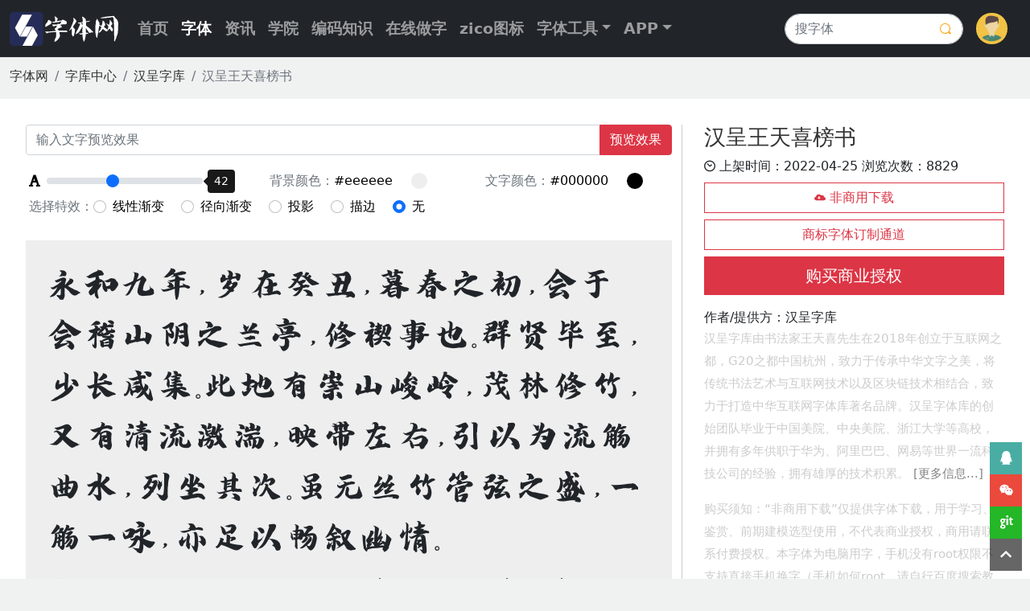

--- FILE ---
content_type: text/html
request_url: https://www.ziti163.com/Shop/302
body_size: 45420
content:
<!DOCTYPE HTML>
<!DOCTYPE HTML>
<html>
<head>
<meta charset="utf-8">
<title>汉呈王天喜榜书_字体网</title>
<meta name="Keywords" content="Err_Meta_Keywords_NotExist" />
<meta name="description" content="Err_Meta_Description_NotExist" />
<meta http-equiv="X-UA-Compatible" content="IE=edge">
<meta name="viewport" content="width=device-width, initial-scale=1.0">
<meta name="renderer" content="webkit|ie-comp|ie-stand">
<link href="/res/css/bootstrap.min.css" rel="stylesheet"/>
<link href="/res/css/zico.min.css" rel="stylesheet"/>
<script src="/res/js/bootstrap.bundle.min.js"></script>
<script src="/JS/jquery.min.js" ></script>
<script src="/JS/Controls/B_User.js"></script>
<link href="/Template/Font/style/style.css?Version=20250614" rel="stylesheet"/>
<link href="/js/Plugs/color/bootstrap.colorpickersliders.min.css" rel="stylesheet">
<style>
.display_panel{position:relative;padding:25px;background-color:#eee;margin:10px 0}
.display_panel_close{position:absolute;right:6px;top:6px}
.display_panel_body{min-height:72px;height:100%;font-size:2.64rem;white-space: break-spaces; }/*可以定义字体大小*/
.display_panel_footer span{}/*底部字体名称样式*/
.display_panel_footer button{border:none;color:#138496;margin-left:8px;}/*底部下载标签样式*/
/* 预览工具栏 */
.pretool{display:flex; flex-wrap:wrap; padding:1rem 0;}
.pretool>div{display:flex; align-items:center; padding:.25rem; color:#6c757d;}
.pretool .zi{color:#000;}
.pretool_color{display:inline-flex; align-items:center; color:#000;}
.pretool_color>input{width:6rem; padding:0; background:transparent; border:0; outline:none;}
.pretool_color>span{content:""; display:inline-block; width:20px; height:20px; background:#000; border-radius:50%; cursor:pointer;}
@media (min-width:992px) {
    .pretool>div{justify-content:center;}
}
.pretool_effect{display:block !important; padding:0 !important;}
.pretool_effect_head{display:flex; padding:.25rem;}
.pretool_effect_head>label{flex-shrink:0;}
.pretool_effect_head>div{color:#000;}
.pretool_effect_head>div>label{margin-right:1rem; cursor:pointer;}
.pretool_effect_head .form-check-input{margin-right:.5rem;}
.pretool_effect_option{display:none; flex-wrap:wrap;}
.pretool_effect_option.show{display:flex;}
.pretool_effect_option>label{margin-right:1rem; padding:.25rem;}
</style>
</head>
<body class="ifont_bg">
<nav class="navbar navbar-expand-lg navbar-dark bg-dark fixed-top inav" aria-label="navbar by ziti163.com">
<div class="container-xxl">
  <a class="navbar-brand home_slogo" href="/"><svg xmlns="http://www.w3.org/2000/svg" viewBox="0 0 365.3 112.5"><style>.st1{fill:#fff}.st2{fill:#ffffff}</style><g id="logo"><g><path d="M100.4 0H12.1C5.4 0 0 5.4 0 12.1v88.4c0 6.6 5.4 12.1 12.1 12.1H43l35.5-64.2 16.1 29.1-19.4 35.1h25.2c6.6 0 12.1-5.4 12.1-12.1V12.1c0-6.7-5.4-12.1-12.1-12.1z" fill="#262c58"/><path class="st1" d="M78.5 48.3L43 112.5M34.2 82l41-73.6h-33L17.9 52.6zM76.4 48.3H54.5L35.8 82h22zM75.2 112.5H43l35.5-64.2 16.1 29.1z"/></g><g><path class="st2" d="M151.8 14.4h.7c1.6.7 2.7 1.5 3.4 2.4.7 0 2.4 1.4 5.1 4.1 0 .7.3 1.6 1 2.7-2 2.5-3.1 4.2-3.1 5.1v1.7h.3c.5-.5 3.8-1 10.2-1.7 0-.2.3-.3 1-.3l.7.3c2.7-.5 4.1-1 4.1-1.7.9-.9 2.1-1.4 3.7-1.4 0 .2.9.5 2.7.7 4.1 1.8 6.8 3.2 8.1 4.1 1.8 1.1 2.7 3.4 2.7 6.8-1.4 2.3-2.7 3.4-4.1 3.4h-9.5c-.5.5-2.6.9-6.4 1.4 0 .2-.8.6-2.4 1 0 .7.6 1 1.7 1 2 2 3.4 4.1 4.1 6.1-.7 0-1.5.5-2.4 1.4-1.6 0-3.6.7-6.1 2-.7.7-2.9 1.6-6.8 2.7.9 1.1 2.4 2.9 4.4 5.4l.7.3c4.1-.2 7.2-.3 9.5-.3H190.1c2.3.2 3.4.8 3.4 1.7l.7 2.7-1.7 1H179c-.5 0-2.6-.2-6.4-.7-1.1.2-2.3.3-3.4.3-1.4 0-2 .2-2 .7.2.5.5 1.5.7 3.1l-.3 1.4c0 .2.3.8 1 1.7-.2.7-.3 1.1-.3 1.4.2.9.6 1.4 1 1.4-.5 4.8-1 7.6-1.7 8.5-1.1.5-2.5 2.3-4.1 5.4-2.9 3.2-4.5 4.8-4.8 4.8-1.8.9-3.6 2.1-5.4 3.7-1.4.5-2.3.7-2.7.7v-.6c0-4.1 1.6-8.8 4.8-14.3.7-2.3 1-4 1-5.1v-1.7h.3c-.2-.2-.3-.5-.3-.7 0-.2.1-.8.3-1.7-.2-.2-.3-.5-.3-.7 0-.2.1-.3.3-.3l-.3-1c0-4.1-.2-6.3-.7-6.8-1.4 0-3.1.1-5.1.3-1.1.2-1.9.3-2.4.3-.2 0-.7-.1-1.4-.3l-3.1.7c-.9-.2-1.6-.3-2-.3-.7 0-3.1.3-7.1 1l-.3-.3c-3.2.5-5.3 1.1-6.4 2-1.1.7-1.9 1-2.4 1-1.1-.5-3.4-2.4-6.8-5.8h9.5c10.6-.7 16.7-1.2 18.3-1.7.2 0 .3.1.3.3l8.1-1v-.3c-.7-2.5-1.2-3.7-1.7-3.7h-.7c-.5 0-1-.5-1.7-1.4l2-1.7-.3-.3c.2-.2.3-.5.3-.7l-1.4-1.7h.3l2.7 1c.7-.5 2-3.1 4.1-7.8.5 0 .7-.1.7-.3v-1c-6.1 1.6-9.4 2.4-9.8 2.4-.7.2-1.2.3-1.7.3-1.6 0-3.2-1.8-4.8-5.4v-.3h16.5c.5 0 1.2-.9 2.4-2.7l.3-.3h.3c1.1 0 2.3.6 3.4 1.7h.3c0-.2 1-.7 3.1-1.4l3.4-4.1-.3-.3v-.3c.9-.7 1.7-1.6 2.4-2.7-.2-.2-.5-.3-.7-.3-5.7 1.4-12.7 2.6-21 3.7v-.3c-.9.5-2.2.7-3.7.7-3.8-.2-5.8-.7-5.8-1.4l-2-2c.2 0 .3-.1.3-.3 1.6.5 2.9.7 4.1.7h1c4.1-.7 6.1-1.1 6.1-1.4v-.7l-1-1c.5 0 .7-.1.7-.3v-1.4c0-.5-.1-.7-.3-.7l.3-1v-4.1c0-2.9-.7-5.2-2-6.8l1.1-.7zm-20.3 11.9c2.5.7 5 2.3 7.5 4.8 1.4 0 2 .6 2 1.7-.2 1.8-.7 3.5-1.4 5.1l.3.3c-.2.7-.6 1-1 1l-.3-.3c-1.1 1.4-2.5 2.4-4.1 3.1-2 .9-3.2 1.6-3.4 2-.9 0-3.4 1.5-7.5 4.4l-2 1c-1.4-.9-2-1.7-2-2.4v-1c.5-1.4.8-2.9 1-4.8 0-.7 1.2-2.1 3.7-4.4 2.9-4.1 4.6-6.8 5.1-8.1 0-.2-.3-.7-1-1.4V27c0-.2 1-.5 3.1-.7zM214.6 19.5h.3c.2.5 1.4 1.1 3.4 2 4.1 4.5 6.1 7.2 6.1 8.1 0 .5.1.9.3 1.4-.2 0-1.2 1.7-3.1 5.1-.2.9-1 2-2.4 3.4l-6.1 9.2v.7c.7 1.4 1.2 2.4 1.7 3.1.5 0 1.8 1.5 4.1 4.4l1 1.4c-.2 1.6-.8 5.4-1.7 11.5-1.4 6.8-2.5 10.2-3.4 10.2-.5.7-1.1 1.2-2 1.7-.5-.7-1.2-2-2.4-4.1-.7-.7-1.2-2.5-1.7-5.4v-.3l.3-1.4c-.2-.9-.3-1.5-.3-1.7h.3l-.3-.3.3-3.4v-1.7l-.3-4.4.3-1.4v-2.7c-.2 0-1.1.8-2.7 2.4-2.3 2.9-4 4.4-5.1 4.4V59h.6c.5-1.4 1-2.3 1.7-2.7.7-1.8 2.4-5.5 5.1-11.2 0-.7.3-1.5 1-2.4 2-4.8 3.1-7.3 3.1-7.8 1.1-3.2 1.8-4.8 2-4.8h-.3c.2-1.4.6-2 1-2v-.7l-.3.3c-.2 0-.3-.2-.3-.7 0-.2.1-.3.3-.3l-.1-.7.3-1c-.2-.9-.8-1.8-1.7-2.7v-1.4c.5-.9.8-1.4 1-1.4zm1 6.5h-.3.7-.4zm30.2-10.9l.7 1 1 .7h.7c.2 0 .3.1.3.3h.3c2.7 2.7 5.1 4.9 7.1 6.4V25c.2 4.1.6 6.1 1 6.1h1.7c0-.5 2.6-1 7.8-1.7h.3l2-1c.7.5 1.2.9 1.7 1.4h-.7v-.3h-.7v.3c.5 0 .7.1.7.3 0 .2-.3.5-1 .7 0-.2-.1-.3-.3-.3 0 .5-.3.8-1 1-.2-.2-.6-.3-1-.3 0 .7-2.8 1.5-8.5 2.4h-.7c-.2 0-.3.1-.3.3V40l-.3.3c.2.9.3 2.4.3 4.4.7.9 1.2 1.4 1.7 1.4.2.9 1 1.6 2.4 2 0 .2.2.7.7 1.4l.3-.3h.3c2.3 2 4.2 3.4 5.8 4.1 0 .7 1.5 2.2 4.4 4.4 0 .5.6 1.1 1.7 2 1.4 1.6 2.4 2.6 3.1 3.1.7.5 2 1.9 4.1 4.4l.3.3c-2.5-.2-5.2 0-8.1.7-1.1.2-2.8.8-5.1 1.7l-2.4-2.7c-1.4-1.6-3.4-4.4-6.1-8.5-.2 0-1.1-1.5-2.7-4.4-.2-.7-.5-1-.7-1h-.3l-.3 5.8c0 .2.1.5.3.7 0 .2-.1.3-.3.3.2 3.2.3 5.2.3 6.1h-.3c.2.2.3.5.3.7l-.3.7c0 .5.6.9 1.7 1.4h4.1c2 .2 3.1.7 3.1 1.4l-2 1.7c-2.3.7-4.3 1-6.1 1 0 .2-.3.5-1 .7v3.4c-1.4 9.7-3.1 16.4-5.1 20-.5 1.1-.8 1.6-1 1.4h-.3c-.2 0-.6-.7-1-2-1.4-2.7-2.2-6.2-2.4-10.5-.2-1.1-.5-2.3-.7-3.4V82l-.3-2.7.3-.3-1-5.4-.3.3c-.2 0-.3-.1-.3-.3-1.1 0-2.2.6-3.1 1.7h-.3c-2.3 0-4.6-1.1-7.1-3.4v-.3c0-.2.2-.5.7-.7.7.2 1 .5 1 .7l8.8-1.4h.3c0-.2.2-.3.7-.3-.2-3.2-.3-5.5-.3-7.1 0-.5.1-1 .3-1.7l-.3-3.4c.2-.9.3-1.5.3-1.7v-8.5c-1.4 2-2.7 4.6-4.1 7.8-.5.2-2.2 3.1-5.1 8.5l-4.8 5.4c-2.5 1.8-5.3 3.4-8.5 4.8-.5 0-.7-.1-.7-.3 0-.5 1.2-3.5 3.7-9.2l5.1-8.8c1.4-3.6 2.4-5.8 3.1-6.4v-.7c.7-1.1 1.6-3.2 2.7-6.1l.3-.3-.3-.3c0-.7.2-1.9.7-3.7v-.3c0-.2-.1-.3-.3-.3h-.5c-.2.2-1 .5-2.4.7V38l-.3.3c-2.5-.2-3.7-1.2-3.7-3.1v-.3c.7 0 1.2.2 1.7.7l1-.3c0 .2.1.3.3.3 0-.2.2-.5.7-.7l.7.3c2-.2 3.5-.6 4.4-1 .2 0 .3.1.3.3v-.3l1.4.3h.3c0-.5.1-.7.3-.7.2 0 .3.1.3.3l.3-.3h.3l.7.3c0-.2 1-.6 3.1-1 0-1.1.1-1.8.3-2-.2 0-.3-.2-.3-.7v-.7c0-.5.3-.7 1-.7v-1c-.7 0-1-.1-1-.3 0-1.4.2-2 .7-2l.3.3v-.7c0-.2-.1-.3-.3-.3 0 .5-.2.7-.7.7v-1c-.5-4.8-1.1-7.1-2-7.1v-1c.3-.6 1.1-1 2.4-1.5zm-3.7 21.1v-.3c-.7.2-1 .5-1 .7h-.3c0 .7.3 1.4 1 2l-.3.3c.9 2 2 3.5 3.4 4.4v-.6c0-2.7.2-4.1.7-4.1-.2-.5-.5-1.4-.7-2.7-.5-.1-1.4 0-2.8.3zm4.1-6.8v.7h.3v-.7h-.3zM293 21.6c2.3 2.7 4.3 6 6.1 9.8 1.1 2 2 3.3 2.7 3.7.2 0 .3 1.1.3 3.4-.5.9-.7 2.3-.7 4.1.9.7 3.5 1.7 7.8 3.1 1.8-5 2.9-10.1 3.4-15.3.2 0 .3-.3.3-1-.2-.5-.3-.8-.3-1h.7c3.2 1.6 5.1 3.5 5.8 5.8 1.4 3.4 2.1 6 2.4 7.8.2 0 .3.1.3.3-2.9 4.1-4.4 6.6-4.4 7.5 0 .7 2 2.2 6.1 4.4 2.3 1.6 3.6 2.7 4.1 3.4-.5.5-.7.9-.7 1.4.5.9.8 1.4 1 1.4h.3c.7-.7 1.6-3.5 2.7-8.5.2 0 .7-1 1.4-3.1-3.2-5.2-5.5-8.6-7.1-10.2.2-.5.2-.8 0-1l.7-.3c0 .5 2.6 2.2 7.8 5.1h.7l1.7-7.1-.3-.7c.5-2.3.8-3.4 1-3.4 0-.5-.3-2-1-4.8l.7-.3c1.4.7 2.9 2.3 4.8 4.8 0 .2 1 1.7 3.1 4.4 0 .2.3.8 1 1.7l-.7 2c.2.9.3 1.6.3 2-1.6.7-2.9 2.3-4.1 4.8-.2 0-.5.2-.7.7v.5c4.8 5.4 7.1 8.8 7.1 10.2v.7c-.2.2-.3.6-.3 1l.3.7c-.5 0-.8 1.4-1 4.1h-3.4c-1.1-.2-2.8-2.3-5.1-6.1-1.1-1.4-1.9-2.1-2.4-2.4-.2 0-.9.8-2 2.4l-3.7 4.8c-1.8 1.6-3.1 2.4-3.7 2.4h-.3l-.7-.3.7-1.4v-.3h-.3l-.7.7h-1.4c-.9-.2-4.1-2.6-9.5-7.1h-.8c-.7 1.6-3.2 4.6-7.5 9.2-2.9 2.3-4.8 3.4-5.4 3.4h-.3c-.2 0-.3-.2-.3-.7l1.4-4.4c.2 0 .6-.1 1-.3v-.7c1.6-.5 3.2-3.3 4.8-8.5.2 0 .8-1.4 1.7-4.1V50c-.5-.9-2.8-2.3-7.1-4.1-.2.5-.7 2.3-1.4 5.4l.3 1.4h-.3l.3.3c-.5.7-.7 1.4-.7 2-.2 4.5-1.5 12-3.7 22.4-.7 5.7-1.2 8.5-1.7 8.5h-.7c-1.6-1.1-2.9-4.6-4.1-10.5v-.7-.7c-.2 0-.6-2.4-1-7.1 0-4.5-.1-7.2-.3-8.1.2-.2.3-.8.3-1.7 0-1.1-.1-3.8-.3-8.1l.3-1.7c0-1.1.6-5.7 1.7-13.6 0-.2-.2-.7-.7-1.4.7-2.9 1.7-5.1 3.1-6.4.2-.7.5-1.4.7-2l-.3-1c.1-.5.2-.9.2-1.3zm56.3-9.2c1.6.2 2.9 1.7 4.1 4.4l2.7 3.7c1.8.9 4 3.3 6.4 7.1 1.4 2.3 1.9 3.9 1.7 4.8.7 2.7 1 4.6 1 5.8h-.2c.2.2.2 1.1 0 2.7v3.8l-.3 2-.3 5.4c0 .5.1 1.2.3 2.4l-.3.3c0 .2.1 1.4.3 3.4-.5 4.1-.8 7-1 8.8v1.2c-.9 6.1-2.3 10.2-4.1 12.2l.3.7c-.5.9-1.1 3.2-2 6.8-.5 0-1.5 2.5-3.1 7.5-.2 0-.6.7-1 2h-.3v.6h-.7c-.9-.9-1.4-2-1.4-3.4v-2.4c0-.9.2-1.9.7-3.1l-.3-.7c0-.2.1-.3.3-.3l-.3-3.4c-.2-3.6-.5-8-.7-13.2-.2 0-.3-.1-.3-.3l.7-.7-.7-1.7c.2-.2.3-.6.3-1l-.3-1.4h.3c0-1.8-.1-5.5-.3-11.2v-.7c.2-2.9.3-5.3.3-7.1V45c.2-.2.1-1-.3-2.4v-1.4c-.5-10.4-.9-15.7-1.4-15.9l.6-.3c-.2-1.8-.6-2.9-1-3.4 0-.2.1-.3.3-.3-.5-2-1.5-3.6-3.1-4.8h-.7l-2 1-.7-.7c0 1.1-4.4 1.8-13.2 2-1.8 1.1-8.1 1.7-19 1.7-1.8 0-3.5-.3-5.1-1v-.7c11.3-2.7 23-4.4 35-5.1 3.4.1 6.4-.4 8.8-1.3z"/></g></g></svg></a>
  <button class="navbar-toggler" type="button" data-bs-toggle="collapse" data-bs-target="#navbarsExample07XL" aria-controls="navbarsExample07XL" aria-expanded="false" aria-label="Toggle navigation">
    <span class="navbar-toggler-icon"></span>
  </button>
  <div class="collapse navbar-collapse" id="navbarsExample07XL">
    <ul class="navbar-nav me-auto">
      <li class="nav-item"><a class="nav-link" aria-current="page" href="/">首页</a></li>
      <li class="nav-item"><a class="nav-link active" href="/Class_56/Default">字体</a></li>
      <li class="nav-item"><a class="nav-link" href="/Class_1/Default">资讯</a></li>
      <li class="nav-item"><a class="nav-link" href="/Class_11/Default">学院</a></li>
      <li class="nav-item"><a class="nav-link" href="/Class_61/Default">编码知识</a></li>
      <li class="nav-item"><a class="nav-link" href="//v.ziti163.com" target="_blank">在线做字</a></li>
      <li class="nav-item"><a class="nav-link" href="//ico.z01.com" target="_blank">zico图标</a></li>
      <li class="nav-item dropdown">
        <a class="nav-link dropdown-toggle" href="#" id="dropdown01" data-bs-toggle="dropdown" aria-expanded="false">字体工具</a>
        <ul class="dropdown-menu" aria-labelledby="dropdown01">
            <li><a class="dropdown-item" href="http://v.ziti163.com" target="_blank">在线做字</a></li>
            <li><a class="dropdown-item" href="//ico.z01.com" target="_blank">zico图标</a></li>
            <li><a class="dropdown-item" href="/webfont" target="_blank">webfont</a></li>
            <li><a class="dropdown-item" href="//zd.ziti163.com" target="_blank">字典</a></li>
            <li><a class="dropdown-item" href="https://c.z01.com/Font/pic" target="_blank">艺术词云</a></li>
            <li><a class="dropdown-item" href="https://c.z01.com/qrcode" target="_blank">二维码生成</a></li>
          <li><a class="dropdown-item" href="https://c.z01.com/vbook/List" target="_blank">创意画册</a></li>
        </ul>
        </li>
        <li class="nav-item dropdown">
        <a class="nav-link dropdown-toggle" href="#" id="dropdown01" data-bs-toggle="dropdown" aria-expanded="false">APP</a>
        <ul class="dropdown-menu" aria-labelledby="dropdown01">
          <li><a class="dropdown-item" href="/Class_79/Default" target="_blank">字坊</a></li>
          <li><a class="dropdown-item" href="/Class_79/Default" target="_blank">写字宝</a></li>
          <li><a class="dropdown-item" href="/Class_79/Default" target="_blank">宣和裱</a></li>
          <li><a class="dropdown-item" href="/Class_79/Default" target="_blank">装裱大师</a></li>                  
        </ul>
        </li>
    </ul>
    <form class="form-inline" role="search" action="/Search/SearchList" method="get" target="_blank">
<input name="KeyWord" class="form-control" type="text" placeholder="搜字体">
<button class="btn" type="submit" ><i class="zi zi_search" ></i></button>
</form>
<div class="ifont_inav_login dropdown as2">
<a class="nav-link btn-sm" href="#" data-bs-toggle="dropdown"><img src="" /}" alt="" /> </a>
    <ul class="dropdown-menu">
      <li><a class="dropdown-item" href="/User/Order/index">ID：</a></li>
      <li><a class="dropdown-item" href="/User/Order/index"></a></li>
      <li><hr class="dropdown-divider"></li>
      <li><a class="dropdown-item" href="/User/Info/Index">账号设置</a></li>
      <li><a class="dropdown-item" href="/User/Order/OrderList_font" >我的订单</a></li>
      <li><a class="dropdown-item" href="/User/Content/MyFavori?type=2" >我的收藏</a></li>
      <li><a class="dropdown-item" href="/User/Order/OrderList_font_down" >我的下载</a></li>
      <li><a class="dropdown-item" href="/User/User/Logout" >退出登录</a></li>
    </ul>
</div>
</div>
</div>
</nav>
<!--nav end-->

<nav aria-label="breadcrumb" class="container-xxl mysite">
<ol class="breadcrumb">
<li class="breadcrumb-item"><a href="/">字体网</a></li>
<li class="breadcrumb-item"><a href="/Class_56/Default">字库中心</a></li>
<li class="breadcrumb-item"><a href='/Class_82/Default'>汉呈字库</a></li>
<li class="breadcrumb-item active">汉呈王天喜榜书</li>
</ol>
</nav>

<main class="container-xxl ifont_con ">
<div class="row">
<div class="col-md-8 ifont_con_l">
        <div class="d-flex flex-wrap flex-grow-1 dropdown">
<!--            <button class="btn btn-outline-info dropdown-toggle" type="button" data-bs-toggle="dropdown">点击选择字体添加</button>-->
            <ul id="fontlist" class="dropdown-menu" style="max-height:50vh;overflow-y:auto;">
                <li class="dropdown-item" data-fontfamily='汉呈王天喜榜书' data-slogan="永和九年，岁在癸丑，暮春之初，会于会稽山阴之兰亭，修禊事也。群贤毕至，少长咸集。此地有崇山峻岭，茂林修竹，又有清流激湍，映带左右，引以为流觞曲水，列坐其次。虽无丝竹管弦之盛，一觞一咏，亦足以畅叙幽情。 \n All sorts of persons, and every individual, has a place to fill in the world, and is important in some respects, whether he chooses to be so or not. \n 1234567890">汉呈王天喜榜书</li>
            </ul>
        </div>
<div class="input-group">
   <input type="text" class="form-control"  id="words_input" class="form-control" rows="6" style="resize:none;" placeholder="输入文字预览效果" aria-label="Recipient's username" aria-describedby="basic-addon2">
   <button class="btn btn-danger" onclick="generate()">预览效果</button>
</div>
<div class="pretool">
    <div class="col-12 col-lg-4 pe-5"><i class="zi zi_fonts me-2"></i><input id="pfont_size" type="range" class="form-range" value="42" min="12" max="84" step="1"></div>
    <div class="col-6 col-lg-4">背景颜色：<span class="pretool_color background"><input value="#eeeeee" /><span></span></span></div>
    <div class="col-6 col-lg-4">文字颜色：<span class="pretool_color foreground"><input value="#000000" /><span></span></span></div>
    <div class="col-12 pretool_effect">
        <div class="pretool_effect_head">
            <label>选择特效：</label>
            <div>
                <label><input name="pretool_effect" type="radio" class="form-check-input" value="linearGradient" />线性渐变</label>
                <label><input name="pretool_effect" type="radio" class="form-check-input" value="radialGradient" />径向渐变</label>
                <label><input name="pretool_effect" type="radio" class="form-check-input" value="shadow" />投影</label>
                <label><input name="pretool_effect" type="radio" class="form-check-input" value="hollow" />描边</label>
                <label><input name="pretool_effect" type="radio" class="form-check-input" value="none" checked />无</label>
            </div>
        </div>
        <div class="pretool_effect_option" id="pretool_effect_linearGradient">
            <label>渐变顶部颜色：<span class="pretool_color pretool_effect_linearGradient_start"><input value="#fd7e14" /><span></span></span></label>
            <label>渐变底部颜色：<span class="pretool_color pretool_effect_linearGradient_end"><input value="#dc3545" /><span></span></span></label>
        </div>
        <div class="pretool_effect_option" id="pretool_effect_radialGradient">
            <label>渐变中心颜色：<span class="pretool_color pretool_effect_radialGradient_start"><input value="#198754" /><span></span></span></label>
            <label>渐变发散颜色：<span class="pretool_color pretool_effect_radialGradient_end"><input value="#ffc107" /><span></span></span></label>
        </div>
        <div class="pretool_effect_option" id="pretool_effect_shadow">
        </div>
        <div class="pretool_effect_option" id="pretool_effect_hollow">
            <label>边框颜色：<span class="pretool_color pretool_effect_hollow_stroke"><input value="#0dcaf0" /><span></span></span></label>
        </div>
    </div>
</div>

<div class="w-100"></div>
<!--        <button class="btn btn-danger btn-lg" onclick="generate()">预览效果</button>-->
    <div class="d-flex flex-column" id="font_display"></div>    

<script id="fontdisplay_template" type="template/html">
    <div class="display_panel" data-fontfamily="{{fontName}}">
        <div class="display_panel_body" style="font-family:{{fontName}}">{{displayText}} </div>
    </div>
</script>
<script id="fonttag_template" type="template/html">
    <div class="badge bg-info webfont_item" data-fontfamily="{{fontName}}">
        <span>{{fontAlias}}</span>
        <a href="javascript:;" onclick="removeFont('{{fontName}}')"><i class="zi zi_times"></i></a>
    </div>
</script>
<div></div>

<table class="table table-bordered table-hover table-responsive-sm">
  <thead>
    <tr>
      <td colspan="6" scope="col"><i class="zi zi_tag" aria-hidden="true"></i> 字体档案</td>
    </tr>
  </thead>
  <tbody>
    <tr>
      <th style="width:12rem;">字体名称</th>
      <td colspan="99">汉呈王天喜榜书</td>
    </tr>
    <tr>
      <th>国际别名</th>
      <td colspan="99"><span data-font-prop="NameEng">加载中...</span></td>
    </tr>
    <tr>
      <th>字体系列</th>
      <td colspan="99"><span data-font-prop="FontFamily">加载中...</span></td>
    </tr>
    <tr>
      <th>出版时间</th>
      <td colspan="99"><span data-font-prop="CreatedTime">加载中...</span></td>
    </tr>
    <tr>
      <th>字体版本</th>
      <td colspan="99"><span data-font-prop="NamedVersion">加载中...</span></td>
    </tr>
    <tr>
      <th>总字数</th>
      <td colspan="99"><span data-font-prop="NumGlyphs">加载中...</span></td>
    </tr>
    <tr>
      <th>字符全身单位</th>
      <td colspan="99"><span data-font-prop="UnitsPerEm">加载中...</span></td>
    </tr>
    <tr>
      <th>字宽</th>
      <td colspan="99"><span data-font-prop="WidthClass">加载中...</span></td>
    </tr>
    <tr>
      <th>字重</th>
      <td colspan="99"><span data-font-prop="WeightClass">加载中...</span></td>
    </tr>
    <tr>
      <th>区块</th>
      <td colspan="99"><span class="me-3 mb-2" data-font-prop="UnicodeRange">加载中...</span></td>
    </tr>
    <tr>
      <th>版权信息</th>
      <td colspan="99"><span class="me-3 mb-2" data-font-prop="Copyright">加载中...</span></td>
    </tr>
    <tr>
      <th>扩展工具</th>
      <td><a href='/cart/cart_fontdown?proid=302' target="_blank"><i class="zi zi_arrowDown" aria-hidden="true"></i> 付费下载</a></td>
      <td><a href="http://www.ziti163.com/vip/" target="_blank"><i class="zi zi_fileBook" aria-hidden="true"></i> 授权说明</a></td>
      <td><a href='/Class_84/Default?ProID=302' target="_blank"><i class="zi zi_globe" aria-hidden="true"></i> 国际样本</a></td>
      <td><a href="//v.ziti163.com" target="_blank"><i class="zi zi_paintbrush" aria-hidden="true"></i> 在线做字</a></td>
    </tr>
  </tbody>
</table>


</div>
<div class="col-md-4 ifont_con_r">
<h1>汉呈王天喜榜书</h1>
<i class="zi zi_clock"></i> 上架时间：2022-04-25  浏览次数：8829
<div hidden><i class="zi zi_user"></i> admin
<SCRIPT language=javascript src='/Common/GetHits?id=302'></SCRIPT></div>
<!--<p>Err_Keywords_NotExist</p>-->
<a href='/cart/cart_fontdown?proid=302' class="btn btn-outline-danger d-block mt-2"><i class="zi zi_clouddownloadalt"></i> 非商用下载</a>
<a href='/cart/cart_fontTm?proid=302' class="btn btn-outline-danger d-block  mt-2">商标字体订制通道</a>
<a href='/cart/cart_fontbuy?proid=302' class="btn btn-danger btn-lg d-block  mt-2">购买商业授权</a>
<!--<p>版权状态：独立知识产权</p>-->
<span>作者/提供方：汉呈字库</span>
<p>
汉呈字库由书法家王天喜先生在2018年创立于互联网之都，G20之都中国杭州，致力于传承中华文字之美，将传统书法艺术与互联网技术以及区块链技术相结合，致力于打造中华互联网字体库著名品牌。汉呈字体库的创始团队毕业于中国美院、中央美院、浙江大学等高校，并拥有多年供职于华为、阿里巴巴、网易等世界一流科技公司的经验，拥有雄厚的技术积累。 <a href="/Class_1/NodeNews?cid=3" target="_blank">[更多信息...]</a>
</p>






<p>购买须知：“非商用下载”仅提供字体下载，用于学习、鉴赏、前期建模选型使用，不代表商业授权，商用请联系付费授权。本字体为电脑用字，手机没有root权限不支持直接手机换字（手机如何root，请自行百度搜索教程）。购买前请先 了解清楚后再付款 ，字体为虚拟产品无法回收 一旦购买不支持退款。
</p>
<a href="/vip" class="btn btn-light btn-lg d-block  mt-2">商业授权说明</a>

</div>

</div>
</main>
<!--main end-->

<footer class="bm_Footer">
<div class="container-xxl">
<div class="row">
<div class="col-md-4 bm_Footer_con">
<div class="bm_Footer_l">
  <a href="/"><img src="/Template/Font/style/images/logo_n.svg" alt="字体网" /></a>
<h4>关于字体网ziti163.com</h4>
</div>
<p>汉字之美，逐浪而来-字体网是面向大众和专业设计艺术爱好者的公益门户，营建开放、面向人人平等并传承汉字精华的字库体系，交流国际文字，传播造字、用字以及周边产业，为全人类文明之文字精研添砖加瓦。既西学东渐，也追源溯流，将字体置于艺术之中，融于实用并研发系列工具，拓展汉字乃至全球文字的研究领域 [<a href="/Item/20">关于我们</a>]。</p>
</div>
<div class="col-md-2 pl-5">
<ul>
<li>
<h4>特色栏目</h4>
</li>
<li><a href="/Class_2/Default">业界动态</a></li>
<li><a href="/Class_10/Default">专家访谈</a></li>
<li><a href="/Class_1/Default">最新热文</a></li>
<li><a href="/Class_11/Default">字体学院</a></li>
<li><a href="/Class_12/Default">海外传真</a></li>
<li><a href="//www.sjtzj.com">瘦金体</a></li>
</ul>
</div>
<div class="col-md-2 pl-4">
<ul>
<li>
<h4>字体推荐</h4>
</li>
<li><a href="/Class_35/Default">华康字库</a></li>
<li><a href="/Class_16/Default">逐浪字库</a></li>
<li><a href="/Class_34/Default">微软字库</a></li>
<li><a href="/Class_17/Default">上首字库</a></li>
<li><a href="/Class_41/Default">长城字体</a></li>
<li><a href="/down/">字库中心+</a></li>
</ul>
</div>
<div class="col-md-2">
<ul>
<li>
<h4>工具资源</h4>
</li>
<li><a href="/webfont">Webfont用字</a></li>
<li><a href="/Class_62/Default">国家字库标准</a></li>
<li><a href="//v.ziti163.com">智写在线做字</a></li>
<li><a href="/uni">全球Unicode字符总表</a></li>
<li><a href="/Class_13/Default">字体工具软件</a></li>
<li><a href="/Class_16/Default">编码知识</a></li>
<li><a href="https://p.ziti163.com/Class_12/Default" target="_blank">创意字体墙</a></li>
</ul>
</div>
<div class="col-md-2 pl-4">
<ul>
<li>
<h4>资源导航</h4>
</li>
<li><a href="/vip/">授权说明</a></li>
<li><a href="/Item/23">联系我们</a></li>
<li><a href="/Item/21">常见问题</a></li>
<li><a href="https://www.z01.com/biz/" target="_blank">认证中心</a></li>
<li><a href="/Class_24/Default">字体管家</a></li>
<li><a href="/Class_8/Default">友情链接</a></li>
<li><a href="/Item/22">版权申明</a></li>
</ul>
</div>
</div>
<div class="footer_Bottom"> <script src="/js/mobile.js"></script>
Copyright&copy;2015-2025 中国字体网. All Rights Reserved  投稿与商务:<a href="mailto:web@ziti163.com" target="_blank">web@ziti163.com</a>  <a href="http://www.z01.com" target="_blank">逐浪&reg;CMS</a>旗下<a href="http://www.73ic.com" target="_blank">73ic</a>提供云计算服务 </div>
</div>
</footer>
<!--footer end-->
<div class="home17_kefu">
<ul>
<li>
<a href="javascript:;"><i class="zi zi_tmQq"></i></a>
<div class="home17_kefu_c" style="bottom:13rem;">
<div class="home17_kefu_ct">在线客服<i class="zi zi_times"></i></div>
<div class="home17_kefu_cq">
<ul>
<li><a href="http://wpa.qq.com/msgrd?v=3&uin=524979923&site=qq&menu=yes"><i class="zi zi_tmQq"></i>高端订制售前</a></li>
<li><a href="http://wpa.qq.com/msgrd?v=3&uin=404655890&site=qq&menu=yes"><i class="zi zi_tmQq"></i>软件授权售前</a></li>
<li><a href="http://wpa.qq.com/msgrd?v=3&uin=1799661890&site=qq&menu=yes"><i class="zi zi_tmQq"></i>软件授权售前</a></li>
</ul>
</div>
<div class="home17_kefu_cb">
<a href="tel:13918895839">
<h3><i class="zi zi_phone"></i>服务热线</h3>
<p>13918895839</p>
</a>
</div>
</div>
</li>
<li>
<a href="javascript:;"><i class="zi zi_tmWeixin"></i></a>
<div class="home17_kefu_c" style="bottom:10.4rem;">
<div class="home17_kefu_ct">扫码官方微信↓<i class="zi zi_times"></i></div>
<div><img src="https://www.z01.cn/Template/Ziku/style/images/qrcode.jpg" alt="微信二维码" style="max-width:100%;" /></div>
</div>
</li>
<li><a href="javascript:;" title="快速获取逐浪CMS官方资源"><i class="zi zi_tmGit"></i></a>
<div class="home17_kefu_c" style="bottom:8rem;">
<div class="home17_kefu_ct">获取逐浪源码<i class="zi zi_times"></i></div>
<div class="home17_kefu_cq">
<ul>
<li><a href="https://github.com/zoomla/ZoomlaFont" target="_blank"><i class="zi zi_tmGithub"></i>GitHub主页</a></li>
<li><a href="https://gitee.com/zoomla/ZoomlaFont" target="_blank"><i class="zi zi_tmGoogleplusg"></i>Gitee码云主页</a></li>
</ul>
</div>
</div>
</li>
<li><a href="javascript:;"><i class="zi zi_forUp"></i></a></li>
</ul>
</div>

<script src="/js/Plugs/color/tinycolor-min.js"></script>
<script src="/js/Plugs/color/bootstrap.colorpickersliders.min.js"></script>
<script>
//var isLogin = '@Html.Raw(Model)' == 'True';
//var downloadLimit = Number(@Html.Raw(downloadLimit));
//var downloadTimes = Number(@Html.Raw(downloadTimes));
//var wordsLimit = Number(@Html.Raw(wordsLimit));

var downloadLimit = Number(9);
var downloadTimes = Number(0);
var wordsLimit = Number(30);
var $fontDisplay = $("#fontdisplay_template");
var $fontTag = $("#fonttag_template");
var $fontlist = $("#fontlist");

function addFont(name) {
    var $li = $fontlist.find('li[data-fontfamily="' + name + '"]');
    $li.addClass("active");

    var fontName = $li.data("fontfamily"),
        fontAlias = $li.text(),
        displayText = $("#words_input").val();

    var displayTemplate = $fontDisplay.html();
    $("#font_display").append(
        displayTemplate
            .replace(/\{\{fontName\}\}/g, fontName)
            .replace(/\{\{fontAlias\}\}/g, fontAlias)
            .replace(/\{\{displayText\}\}/g, displayText)
    );

    var tagTemplate = $fontTag.html();
    $("#font_selected").append(
        tagTemplate
            .replace(/\{\{fontName\}\}/g, fontName)
            .replace(/\{\{fontAlias\}\}/g, fontAlias)
    );
    refreshFont(false);
}
function removeFont(name) {
    $fontlist.find('li[data-fontfamily="' + name + '"]').removeClass("active");
    $("#font_display").find('div[data-fontfamily="' + name + '"]').remove();
    $("#font_selected").find('div[data-fontfamily="' + name + '"]').remove();
    $('.style_fontface[data-fontfamily="' + name + '"]').remove();
}

function saveImg(name) {
    if ($("#words_input").val().trim().length > wordsLimit) {
        $("#reminder .modal-body #help_info").text("您输入的字数超出上限 " + wordsLimit + "，请修改或购买相关服务后再试~");
        modal.show();
        return;
    }
    let words = $("#font_display").find('.display_panel[data-fontfamily="' + name + '"] .display_panel_body').text();
    window.location.href = encodeURI('@Url.Action("GetStringImage")?ff=' + name + "&words=" + encodeURIComponent(words));
}
var isDownload = false;
var remindersModal = null;
var reminderModal = null;
function downloadFont(name) {
    if (isDownload) {
        var modals = remindersModal || new bootstrap.Modal(document.getElementById('reminders'));
        remindersModal = modals;
        $("#reminders .modal-body #help_infos").text("下载过于频繁，请稍后再试~");
        modals.show();
        return;
    }
    isDownload = true;

    var modal = reminderModal || new bootstrap.Modal(document.getElementById('reminder'));
    reminderModal = modal;
    if (downloadTimes >= downloadLimit) {
        $("#reminder .modal-body #help_info").text("您今日下载已达上限 " + downloadLimit + "，请改日或购买相关服务后再试~");
        modal.show();
        isDownload = false;
        return;
    }
    if ($("#words_input").val().trim().length > wordsLimit) {
        $("#reminder .modal-body #help_info").text("您输入的字数超出上限 " + wordsLimit + "，请修改或购买相关服务后再试~");
        modal.show();
        isDownload = false;
        return;
    }

    let btn = $("#font_display").find('.display_panel[data-fontfamily="' + name + '"] .display_panel_footer button');
    btn.attr("disabled", true);
    btn.text("下载中...");

    $.ajax({
        method: "Get",
        dataType: "json",
        url: encodeURI('/Font/GetWebFont?ff=' + name + "&words=" + encodeURIComponent($("#words_input").val())),
        success: function (result) {
            //console.log(result);
            if (result.status) {
                console.log(result.data);
                window.location.href = result.data;
                setTimeout(() => {
                    btn.text("下载完成");
                }, 3000);
                downloadTimes++;
            } else {
                $("#reminder .modal-body #help_info").text(result.error);
                modal.show();
                btn.text("下载");
            }
            isDownload = false;
        },
        error: function () {
            alert("出现错误！可能是网络或api存在问题");
        }
    });
}

function generate() {
    var displayText = ($("#words_input").val())
        .replace(/\s+/g, "")
        .replace(/<\/?.+?>/g, "")
        .replace(/[\r\n]/g, "");
    if (displayText.length > 30) { alert("字数限制在30个以内，请升级成会员再试"); return false; }
    $(".display_panel").each(function () {
        var $this = $(this);
        $this.find(".display_panel_body").text(displayText);
    });
    refreshFont(true);
}

function refreshFont(reload) {
    var fonts = [];
    var $panel = $(".display_panel");
    $panel.each(function () {
        fonts.push($(this).data("fontfamily"));
    });
    var _loadFont = function (content, font) {
        $.ajax({
            url: "/Front/WebFont",
            method: "post",
            data: {
                font: font,
                content: content,
            },
            success: function (res) {
                $(document.head).append(
                    '<style class="style_fontface" data-fontfamily="' + font + '">@font-face {'
                    + 'font-family:\'' + font + '\';'
                    + 'src:url(\'' + res + '\');'
                    + '}</style>'
                );
            },
            error: function () {
            },
        });
    };

    if (reload) {
        $(".style_fontface").remove();
        for (var i = 0; i < fonts.length; i++) {
            _loadFont($($panel.get(i)).find(".display_panel_body").text().replace(/\s/g, ""), fonts[i]);
        }
        return;
    }

    var existsFonts = [];
    $(".style_fontface").each(function () {
        existsFonts.push($(this).data("fontfamily"));
    });
    var loadFonts = fonts.concat(existsFonts).filter(function(v, i, arr) {
        return arr.indexOf(v) === arr.lastIndexOf(v);
    });
    for(var i = 0; i < loadFonts.length; i++) {
        _loadFont($($panel.get(i)).find(".display_panel_body").text().replace(/\s/g, ""), loadFonts[i]);
    }
}

$(function () {
    var refreshFont_old = window.refreshFont;
    window.refreshFont = function (r) {}; //fontloader DISABLED
    var initFonts = ['汉呈王天喜榜书'];
    for (var i = 0; i < initFonts.length; i++) {
        addFont(initFonts[i]);
        var text = $("#fontlist li[data-fontfamily='" + initFonts[i] + "']").attr("data-slogan") || $("#words_input").val();
        $(".display_panel[data-fontfamily='" + initFonts[i] + "'] .display_panel_body").text(text.replace(/\\n/g,"\n"));
    }
    window.refreshFont = refreshFont_old; //fontloader ENABLED
    refreshFont(true);

    $fontlist.on("click", "li", function () {
        addFont($(this).data("fontfamily"));
    });

    $("#pfont_size")
        .on("hover focus", function () {
            var $this = $(this);
            var tooltip = bootstrap.Tooltip.getOrCreateInstance($this.get(0), { placement: "right", trigger: "manual" });
            $this.attr("data-bs-original-title", $this.val());
            tooltip.setContent();
            //tooltip.show();
        })
        // .on("blur", function () {
        //     var $this = $(this);
        //     var tooltip = bootstrap.Tooltip.getOrCreateInstance($this.get(0), { placement: "right", trigger: "manual" });
        //     tooltip.hide();
        // })
        .on("input", function () {
            var $this = $(this);
            var tooltip = bootstrap.Tooltip.getOrCreateInstance($this.get(0), { placement: "right", trigger: "manual" });
            $this.attr("data-bs-original-title", $this.val());
            tooltip.setContent();
tooltip.show();
            $("#font_display .display_panel_body").css("font-size", $this.val() + "px");
        }).trigger("input");

    /* color pickers */
    var $colorlist = $(".pretool_color").each(function () {
        var $this = $(this);
        var $input = $this.children("input");

        var $color = $this.ColorPickerSliders({
            hsvpanel:true, sliders:true, placement:'auto', trigger:'manual', color:$input.val(), previewformat:"hex", previewontriggerelement:false, preventtouchkeyboardonshow:false, connectedinput:$input,
            onchange: function (container, color) {
                $this.children("span").css("background", $input.val());
                $this.trigger("colorpickersliders.updateColor");
            }
        });
        $input
            .on("focus", function () {
                $(".pretool_color.colorpickersliders-show")
                    .removeClass("colorpickersliders-show")
                    .trigger("colorpickersliders.hide");
                $color.trigger("colorpickersliders.show");
                $this.addClass("colorpickersliders-show");
            })
            .on("blur", function () {
                $this.removeClass("colorpickersliders-show");
                $color.trigger("colorpickersliders.hide");
            })
            .on("click", function () { return false; });
        $this.children("span")
            .on("click", function () {
                $(".pretool_color.colorpickersliders-show")
                    .removeClass("colorpickersliders-show")
                    .trigger("colorpickersliders.hide");
                $color.trigger("colorpickersliders.show");
                $this.addClass("colorpickersliders-show");
                return false;
            })
            .css("background", $input.val());
    });
    $(document).on("click", function () {
        $colorlist.filter(".colorpickersliders-show")
            .removeClass("colorpickersliders-show")
            .trigger("colorpickersliders.hide");
    }).on("click", ".cp-popover-container", function () { return false; });
    /* color pickers [end] */


    { //effects
        var type = "none";
        var $background = $("#font_display .display_panel");
        var $foreground = $("#font_display .display_panel_body");

        //listen type change
        $("input[type=radio][name=pretool_effect]").on("change", function () {
            type = $(this).val();
            $(".pretool_effect_option").removeClass("show")
            $("#pretool_effect_" + type).addClass("show");

            //reboot
            var foregroundStyle = $foreground.get(0).style;
            foregroundStyle.color = type.toLowerCase().endsWith("gradient") ? "transparent" : $colorlist.filter(".foreground").children("input").val();
            foregroundStyle.webkitTextStroke = null;
            foregroundStyle.backgroundImage = null;
            foregroundStyle.webkitBackgroundClip = null;
            foregroundStyle.webkitTextFillColor = null;
            foregroundStyle.textShadow = null;
            
            if (type == "none") {
                //do nothing
            } else if (type == "hollow") {
                $colorlist.filter(".pretool_effect_hollow_stroke").trigger("colorpickersliders.updateColor");
            } else if (type == "shadow") {
                foregroundStyle.textShadow = ".1rem .1rem .25rem rgb(0,0,0, .25)";
            } else if (type == "radialGradient") {
                $colorlist.filter(".pretool_effect_radialGradient_start").trigger("colorpickersliders.updateColor");
            } else if (type == "linearGradient") {
                $colorlist.filter(".pretool_effect_linearGradient_start").trigger("colorpickersliders.updateColor");
            }
        });

        //text bg
        $colorlist.filter(".background").on("colorpickersliders.updateColor", function () {
            var $this = $(this);
            var $input = $this.children("input");
            $background.css("background", $input.val());
        });
        //text color (not apply under 'gradient')
        $colorlist.filter(".foreground").on("colorpickersliders.updateColor", function () {
            if (type.toLowerCase().endsWith("gradient")) {
                return;
            }

            var $this = $(this);
            var $input = $this.children("input");
            $foreground.css("color", $input.val());
        });

        //text stroke color
        $colorlist.filter(".pretool_effect_hollow_stroke").on("colorpickersliders.updateColor", function () {
            if (type != "hollow") {
                return;
            }

            var $this = $(this);
            var $input = $this.children("input");
            $foreground.get(0).style.webkitTextStroke = "1px " + $input.val();
        });
        //text gradient start color (linear)
        $colorlist.filter(".pretool_effect_linearGradient_start").on("colorpickersliders.updateColor", function () {
            if (type != "linearGradient") {
                return;
            }

            var $this = $(this);
            var $input = $this.children("input");
            var $input2 = $colorlist.filter(".pretool_effect_linearGradient_end").children("input");
            var style = $foreground.get(0).style;
            style.backgroundImage = "linear-gradient(180deg, " + $input.val() + ", " + $input2.val() + ")";
            style.webkitBackgroundClip = "text";
            style.webkitTextFillColor = "transparent";
        });
        //text gradient end color (linear)
        $colorlist.filter(".pretool_effect_linearGradient_end").on("colorpickersliders.updateColor", function () {
            if (type != "linearGradient") {
                return;
            }

            var $this = $(this);
            var $input = $this.children("input");
            var $input2 = $colorlist.filter(".pretool_effect_linearGradient_start").children("input");
            var style = $foreground.get(0).style;
            style.backgroundImage = "linear-gradient(180deg, " + $input2.val() + ", " + $input.val() + ")";
            style.webkitBackgroundClip = "text";
            style.webkitTextFillColor = "transparent";
        });
        //text gradient start color (radial)
        $colorlist.filter(".pretool_effect_radialGradient_start").on("colorpickersliders.updateColor", function () {
            if (type != "radialGradient") {
                return;
            }

            var $this = $(this);
            var $input = $this.children("input");
            var $input2 = $colorlist.filter(".pretool_effect_radialGradient_end").children("input");
            var style = $foreground.get(0).style;
            style.backgroundImage = "radial-gradient(" + $input.val() + ", " + $input2.val() + ")";
            style.webkitBackgroundClip = "text";
            style.webkitTextFillColor = "transparent";
        });
        //text gradient end color (radial)
        $colorlist.filter(".pretool_effect_radialGradient_end").on("colorpickersliders.updateColor", function () {
            if (type != "radialGradient") {
                return;
            }

            var $this = $(this);
            var $input = $this.children("input");
            var $input2 = $colorlist.filter(".pretool_effect_radialGradient_start").children("input");
            var style = $foreground.get(0).style;
            style.backgroundImage = "radial-gradient(" + $input2.val() + ", " + $input.val() + ")";
            style.webkitBackgroundClip = "text";
            style.webkitTextFillColor = "transparent";
        });
    }


    $.ajax({
        url: "/page/fontinfo",
        method: "post",
        data: {
            cid: '302',
            name: '汉呈王天喜榜书',
            type: 1,
        },
        dataType: "json",
        success: function (res) {
            if (res.retcode != 1) {
                return;
            }

            let data = JSON.parse(res.result);
            for (var key in data) {
                if (key == "UnicodeRange") { continue; }

                $("[data-font-prop='" + key + "']").html(data[key]);
            }

            var $htmlTlp = $("[data-font-prop='UnicodeRange']");
            if (data.UnicodeRange && data.UnicodeRange.length) {
                for (var i = 0; i < data.UnicodeRange.length; i++) {
                    var $insert = $htmlTlp.clone();
                    $insert.html(data.UnicodeRange[i]);
                    $insert.insertBefore($htmlTlp);
                }
                $htmlTlp.remove();
            } else {
                $htmlTlp.html("(未获取到字体区块信息)");
            }
        }
    });
});

// ome17_kefu
$(".home17_kefu li").mouseover(function () {
    $(this).siblings("li").removeClass("active");
    $(this).addClass("active");
}).mouseout(function () {
    $(this).removeClass("active");
});
$(".home17_kefu_ct i").click(function () {
    $(this).parent().parent().parent().removeClass("active");
});
$(".home17_kefu li:nth-child(4) a").click(function () {
    $body = (window.opera) ? (document.compatMode == "CSS1Compat" ? $('html') : $('body')) : $('html,body')
    $body.animate({ scrollTop: 0 }, 1000);
});

var buser = new B_User();//会员ajax登录状态需要结合JS/Controls/B_User.js引用同步生效
buser.IsLogged(function(data,flag){
    if(flag) {
		data=JSON.parse(data);
        $(".as1").css("display","none")
        $(".as2").css("display","initial")
        $(".as2 img").attr("src", data.UserFace).attr("alt", data.HoneyName)
        $(".as2 li").show();
        $(".as2 li:nth-child(1) .dropdown-item").html("ID：" + data.UserID)
        $(".as2 li:nth-child(2) .dropdown-item").html(data.HoneyName)
    } else {
        $(".as2 img").attr("src", "/images/UserFace/noface.png").attr("alt", "未登录")
        $(".as2 li:nth-child(1) .dropdown-item").html("")
        $(".as2 li:nth-child(2) .dropdown-item").html("")
    }
});

</script>
</body>
</html><script src="/JS/Controls/adminBtn/ZL_AdminBtn.js"></script>

--- FILE ---
content_type: text/css
request_url: https://www.ziti163.com/Template/Font/style/style.css?Version=20250614
body_size: 49402
content:
@charset "UTF-8";
/* 全局样式定义 Powered by Zoomla!逐浪CMS z01.com*/
@import url("//code.z01.com/Zfont.css");
a { color: #333; text-decoration: none; }

a:hover { text-decoration: none; color: currentColor; }

.bm_body { background: #f3f5f7; }

.hljs-comment, .hljs-quote { color: #7195a8; }

.hljs-variable, .hljs-template-variable, .hljs-attribute, .hljs-tag, .hljs-name, .hljs-regexp, .hljs-link, .hljs-name, .hljs-selector-id, .hljs-selector-class { color: #d22d72; }

.hljs-number, .hljs-meta, .hljs-built_in, .hljs-builtin-name, .hljs-literal, .hljs-type, .hljs-params { color: #935c25; }

.hljs-string, .hljs-symbol, .hljs-bullet { color: #568c3b; }

.hljs-title, .hljs-section { color: #257fad; }

.hljs-keyword, .hljs-selector-tag { color: #6b6bb8; }

.hljs { display: block; overflow-x: auto; background: #161b1d; color: #7ea2b4; padding: .5em; }

.hljs-emphasis { font-style: italic; }

.hljs-strong { font-weight: 700; }

.homeBox_page { width: 100vw; }

a:hover { text-decoration: none; color: currentColor; }

.home_left { position: fixed; top: 0; left: 0; width: 19.6%; height: 100%; }
.home_left a { color: #ccc; }
.home_left img { margin-top: 1em; transition: all 2s; width: 8rem; border: 1px solid rgba(255, 255, 255, 0.2); }
.home_left img:hover { background: red; }

.home_left_bg { height: 100%; border-right: 5px solid #ccc; background: #25242a; }

.home_left_t { text-align: center; }
.home_left_t a { display: block; color: #fff; font-size: 1.5em; }
.home_left_t a:hover img { transform: scale(1.1); }
.home_left_t h1 a { color: #fff; }
.home_left_t h1 { margin-bottom: 0; font-family: "ZoomlaXingtiJ3"; font-size: 3rem; color: rgba(255, 255, 255, 0.8); }
.home_left_t h2 { margin-bottom: 0; font-size: 1.02rem; }
.home_left_t h2 a { text-decoration: none; }
.home_left_t h2 a:hover { color: #ff7000; }

.home_left_t p { margin-bottom: 0; color: rgba(204, 204, 204, 0.43); }

.hoem_left_l { text-align: center; }

.hoem_left_l ul { display: inline-table; padding: 0; list-style: none; }

.hoem_left_l li { float: left; margin-left: 5px; margin-right: 5px; }

.hoem_left_l li a { display: block; width: 32px; height: 32px; line-height: 29px; border-radius: 50%; border: 2px solid #6398c6; opacity: 0.75; transition: all .15s ease-in-out 0s; -webkit-transition: all .15s ease-in-out 0s; }

.hoem_left_l li a:hover { opacity: 1; -webkit-transform: scale(1.2); transform: scale(1.2); }

.hoem_left_lt span { display: inline-block; width: 50px; height: 2px; background: rgba(255, 255, 255, 0.3); }

/*2020加四块*/
.home_left2020 { padding-right: 1rem; }
.home_left2020 ul { margin-left: 0; padding-left: 0; }
.home_left2020 li { list-style: none; }
.home_left2020 li:nth-child(2n+1) { padding-left: 5px; padding-right: 5px; }
.home_left2020 li:nth-child(2n) { padding-left: 5px; padding-right: 0; }
.home_left2020 small { display: inherit; opacity: 0.72; font-size: 50%; line-height: .98rem; }

.home_left2020_box { margin-top: .4rem; padding-top: .2rem; height: 4.4rem; background: #819b9b; font-size: 1.5rem; text-align: center; color: #fff; }
.home_left2020_box:hover { background: #ccc; }
.home_left2020_box strong { display: block; line-height: 2rem; font-size: 1.34rem; font-weight: normal; }

.home_left_gt { text-align: center; }

.home_left_gt a { display: inline-block; padding: 6px 10px; background: rgba(0, 255, 255, 0.02); -webkit-box-shadow: 0 0 5px rgba(0, 255, 255, 0.2) inset; box-shadow: 0 0 5px rgba(0, 255, 255, 0.2) inset; color: #6398c6; border: 1px solid #6398c6; }

.home_left_gc { text-align: center; }
.home_left_gc ul { padding-left: 0; margin-bottom: 0; list-style: none; }
.home_left_gc li a { color: #666; font-size: .93; }
.home_left_gc li ul { padding-left: 20px; }
.home_left_gc li a:hover { color: #ccc; }
.home_left_gc li:nth-last-child(1) i { font-size: 2rem; }

.home_left_gb { text-align: center; font-size: 0.9rem; }
.home_left_gb p { margin-bottom: 0; color: #ccc; }

.home_left_gbAbout { padding-left: .5rem; padding-right: .5rem; }

.home_right { padding-left: 0; padding-left: 20%; width: 100%; }

.home_right_t { background: rgba(23, 25, 45, 0.7); position: fixed; z-index: 787; top: 0; width: 80%; }

.home_right_tl { float: left; }

.home_right_tl ul { padding-left: 0; list-style: none; }

.home_right_tl li { float: left; margin-left: 10px; margin-top: 15px; }

.home_right_tl li a { display: block; padding: 3px 5px; color: rgba(255, 255, 255, 0.55); }

.home_right_tl li a:hover { background: rgba(255, 255, 255, 0.1); }

.home_right_tr { float: right; }

.home_right_tr ul li span .home_right_tr_history { padding: 0; display: inline; color: #337ab7; }

.home_right_tr ul li span .home_right_tr_history:hover { background: none; }

.home_right_tr ul { padding-left: 0; list-style: none; }

.home_right_tr li { float: left; height: 66px; line-height: 66px; color: #A3A5A6; }

.home_right_tr li a { display: block; padding-left: 25px; padding-right: 25px; color: #fff; }

.home_right_tr li.active a { background: #09f; }

.home_right_tr li a:hover { background: #09f; }

.mask { position: absolute; top: 0px; filter: alpha(opacity=60); background-color: #084; background-image: radial-gradient(rgba(0, 0, 0, 0.29804), rgba(0, 0, 0, 0.95294)); z-index: 1002; left: 0px; opacity: 0.5; -moz-opacity: 0.5; }

#home_left_all { background: linear-gradient(#2c2e54, #50557c, #2b2f5b); }

.home_left_bg .home_left_close { position: absolute; top: 2rem; right: 2.4rem; font-size: 30px; cursor: pointer; color: #fff; }

.home_left h4 { margin-top: 30px; }

.home_left h4, .home_left h2 a { color: #666; }

.home_left_groupe a i { color: #FFF; margin: 0 5px; display: inline-block; background: #000; width: 30px; height: 30px; line-height: 30px; }

.home_left_groupe a:hover i { color: #999; }

.home_left .nav li a { width: 100px; margin: 20px auto; }

.home_left .nav li .home_left_nav_on { border: 1px solid #13c8d2; color: #13c8d2; }

.home_right_top { background: #2E2C2C; }

.home_right_top nav { background: none; padding: 0; margin: 0; border: none; }

.home_right_top nav a i { color: #FFF; margin: 15px 20px; }

.home_right_top nav span { color: #b0aead; margin-left: 140px; font-size: 16px; }

.home_right_top nav div { margin-left: 100px; }

.home_right_banner { margin-bottom: 20px; overflow: hidden; margin-bottom: 30px; }

.home_menu { position: fixed; top: 0; left: 0; padding-left: 0; width: 60px; height: 60px; z-index: 1999; }
.home_menu a { display: block; width: 60px; height: 60px; padding-top: 12px; background: #FA3200; color: #fff; text-align: center; font-size: 4.2rem; }
.home_menu .zi { display: block; line-height: 1.9rem; font-size: 4rem; }

.home_nav { padding-bottom: 0; border-bottom: 1px solid #E5E9EF; background: #fff !important; }
.home_nav form { height: 2.4rem; margin-left: .4rem; }
.home_nav form i { position: absolute; right: 2.4rem; top: .92rem; font-size: 1.2rem; }
.home_nav .nav-link { font-size: 1.2rem; font-weight: bold; color: #000 !important; }
.home_nav .nav-link:hover { color: #666 !important; }
.home_nav .active { border-bottom: 1px solid #f00; }

.home_slogo { font-size: 2em; line-height: 40px; font-family: ZoomlaXingtiJ3; color: #282D5A; }
.home_slogo embed { float: left; margin-right: 10px; width: 40px; height: 40px; }
.home_slogo svg { height: 2.6rem; }

.loadani { height: 60px; position: relative; overflow: hidden; text-indent: -9999px; }

.loadani::before, .loadani::after { content: ""; display: block; height: 20px; position: absolute; background: #dee2e6; border-radius: .25rem; }

.loadani::before { width: 83%; top: calc(20px / 3); animation: loadaniBefore ease 3s infinite; }

.loadani::after { width: 23%; top: calc(20px + 20px / 3 * 2); animation: loadaniAfter ease 3s infinite; }

@keyframes loadaniBefore { 0% { width: 83%; }
  50% { width: 23%; }
  100% { width: 83%; } }
@keyframes loadaniAfter { 0% { width: 23%; }
  50% { width: 83%; }
  100% { width: 23%; } }
.loadani.exit { height: auto; text-indent: 0; }

.loadani.exit::before, .loadani.exit::after { display: none; }

.inav { box-shadow: 0px 0px 1px rgba(0, 0, 0, 0.43); }
.inav form { display: flex; }
.inav form .btn { margin-left: -2.6rem; background: none; color: #ff9d00; }
.inav .navbar-nav { font-size: 1.2rem; font-weight: bold; }
.inav input { border-radius: 4rem; }

.ifont_inav_login { font-size: .8rem; }
.ifont_inav_login i { font-size: 1.1rem; }
.ifont_inav_login a { color: #ccc; }
.ifont_inav_login img { border-radius: 50%; max-width: 2.46rem; }
.ifont_inav_login .dropdown-menu { min-width: auto; }
.ifont_inav_login li { display: none; }

.home17_kefu { position: fixed; bottom: 10px; right: 10px; z-index: 1201; }
.home17_kefu ul { margin-bottom: 0; padding-left: 0; list-style: none; }

.home17_kefu > ul > li > a { display: block; line-height: 40px; height: 40px; width: 40px; text-align: center; font-size: 1.2em; background: #dddddd; }

.home17_kefu > ul > li:nth-child(1) > a { background: #49ada3; color: white; }

.home17_kefu > ul > li:nth-child(2) > a { background: #ea493c; color: white; }

.home17_kefu > ul > li:nth-child(3) > a { background: #24b727; color: white; }

.home17_kefu > ul > li:nth-child(4) > a { background: rgba(0, 0, 0, 0.6); color: white; }

.home17_kefu > ul > li > a i.fa-mobile { font-size: 1.4em; }

.home17_kefu > ul > li > a i.fa-angle-up { font-size: 1.3em; }

.home17_kefu_c { position: fixed; right: -200px; bottom: 170px; width: 180px; -webkit-box-shadow: 0 5px 9px rgba(4, 0, 0, 0.17); box-shadow: 0 5px 9px rgba(4, 0, 0, 0.17); z-index: 1202; transition: all 0.6s ease 0s; }

.home17_kefu_ct { padding-left: 20px; padding-right: 20px; line-height: 2.8em; background: #e40807; color: white; }

.home17_kefu_ct i { float: right; cursor: pointer; line-height: 2.2em; transition: all 0.6s cubic-bezier(0.215, 0.61, 0.355, 1) 0s; font-size: 1.2em; }

.home17_kefu_ct i:hover { transform: rotate(90deg); -ms-transform: rotate(90deg); -moz-transform: rotate(90deg); -webkit-transform: rotate(90deg); -o-transform: rotate(90deg); }

.home17_kefu_cq ul { padding-left: 0; margin-bottom: 0; list-style: none; }
.home17_kefu_cq li a { display: block; padding-top: 12px; padding-bottom: 12px; padding-left: 30px; padding-right: 30px; background: #f8f8f8; color: #888888; line-height: 18px; transition: all 0.6s ease 0s; font-size: 0.857em; text-decoration: none; border-bottom: 1px solid white; }
.home17_kefu_cq li a i { font-size: 1.34em; margin-right: .2em; transition: all 0.6s ease 0s; }
.home17_kefu_cq li a:hover { background: #eeeeee; color: #666666; }
.home17_kefu_cq li a:hover i { color: #e40807; }

.home17_kefu_cb a { display: block; padding-top: 20px; padding-bottom: 20px; padding-left: 30px; padding-right: 30px; color: #666666; text-decoration: none; background: white; }

.home17_kefu_cb a h3 { margin-top: 0; margin-bottom: 10px; font-size: 0.857em; line-height: 14px; color: #999999; }

.home17_kefu_cb a h3 i { margin-right: 20px; font-size: 1.5em; vertical-align: middle; }

.home17_kefu_cb a p { margin-bottom: 0; font-size: 1.2em; font-weight: 100; }

.home17_kefu li.active .home17_kefu_c { right: 10px; }

.mysite { margin-top: 5.2rem; }

.ifont { display: flex; flex-direction: column; /*可以定义字体大小*/ /*底部字体名称样式*/ /*底部下载标签样式*/ }
.ifont .display_panel { position: relative; margin-top: .8rem; padding: 25px; bottom: 0; background-color: #fff; box-shadow: 0 1px 1px 0 #f0f1f1; }
.ifont .display_panel .btn-dark { opacity: .5; }
.ifont .display_panel:hover { background: rgba(255, 255, 255, 0.8); bottom: 4px; transition: all .6s ease; }
.ifont .display_panel:hover .btn-dark { opacity: .8; }
.ifont .display_panel_body { min-height: 72px; height: 100%; font-size: 5.6rem; }
.ifont .display_panel_footer button { border: none; color: #138496; margin-left: 8px; }
.ifont .display_panel_close { text-align: right; }
.ifont .display_panel_close span { font-size: .8rem; color: #ccc; }
.ifont .display_panel_close i { color: #ccc; }
.ifont .display_panel_close button { background: #eee; }

.ifont_class_banner { display: flex; align-items: center; justify-content: center; min-height: 32rem; background-image: linear-gradient(to right, rgba(0, 0, 0, 0.1), rgba(0, 0, 0, 0.6)); }
.ifont_class_banner ul { padding-left: 0; margin-bottom: 0; list-style: none; margin: 0; }
.ifont_class_banner li { position: relative; line-height: 6rem; border: 1px solid #fff; background: #fff; text-align: center; border: .4rem solid #D5F00D; }
.ifont_class_banner h1 { text-align: center; font-family: Helvetica Neue,PingFang SC,Microsoft Yahei,\\5FAE\8F6F\96C5\9ED1,STXihei,\\534E\6587\7EC6\9ED1,sans-serif; font-weight: 100; }
.ifont_class_banner h1:nth-child(2) { display: none; }

.ifont_class_con { margin-top: 1rem; }

.ifont_class { display: flex; justify-content: space-between; align-items: center; }

.ifont_bg { background: #f0f1f1; }

.ifont_con { margin-bottom: 3rem; padding: 2rem; background: #fff; min-height: 70rem; box-shadow: 0 1px 1px 0 #f0f1f1; }

.ifont_con_l h2 { font-size: 1.3rem; color: #666; }
.ifont_con_l img { max-width: 100%; }

.ifont_con_r { border-left: 1px solid #ccc; padding-left: 1.7rem; }
.ifont_con_r h1 { font-size: 1.68rem; width: 100%; color: #333; }
.ifont_con_r p { color: #ccc; line-height: 1.8rem; font-size: .92rem; }
.ifont_con_r p a { opacity: .6; }
.ifont_con_r span { display: inline-block; margin-top: 1rem; }
.ifont_con_r .btn { border-radius: 0; }

.home22 { padding: .6rem; padding-left: 0; }
.home22 h3 { display: flex; align-items: center; margin-top: .2rem; margin-bottom: .2rem; font-size: 1.2rem; font-weight: bold; }
.home22 h3 .btn-group { margin-left: auto; font-size: .94rem; font-weight: normal; }

.home22_top ul { padding-left: 0; margin-bottom: 0; list-style: none; display: flex; }
.home22_top span { display: block; width: 100%; color: #fff; font-size: 1.4rem; text-align: center; line-height: 3.2rem; background: #D17272; border-radius: .2rem; }
.home22_top li:nth-child(1) span { background: rgba(43, 42, 152, 0.2); }
.home22_top li:nth-child(2) span { background: rgba(209, 114, 114, 0.6); }
.home22_top li:nth-child(3) span { background: #EE4734; }
.home22_top li:nth-child(4) span { background: #DF342D; }
.home22_top li:nth-child(6) span { background: #E9569A; }
.home22_top li span:hover { opacity: .6; }

.home22_heji h5 { margin-bottom: .25rem; font-size: .96rem; }
.home22_heji p { margin-bottom: 0; font-size: 1.4rem; }
.home22_heji .col-md-3:not(:first-child) { padding-left: 0; }

.cjlist { margin-top: .5rem; }
.cjlist ul { padding-left: 0; margin-bottom: 0; list-style: none; }
.cjlist li { margin-top: .5rem; position: relative; display: flex; flex-direction: column; align-items: center; }
.cjlist li img { width: 100%; }
.cjlist li a { line-height: 2rem; }
.cjlist li:hover img { transform: scale(1.06); transition: all .25s linear; }

.font_header { padding: 0; margin-bottom: 0; margin-top: .4rem; height: 3rem; line-height: 3rem; text-align: center; background: #ccc; overflow: hidden; }
.font_header a { color: #fff; }
.font_header .close { z-index: 1; padding-top: .6rem; }

.font_nav .zi { margin-left: .4rem; font-size: 1.2rem; }

.font_well { display: flex; align-content: center; justify-content: center; align-items: center; position: relative; height: 46rem; text-align: center; }
.font_well .font_well_con h1 { font-family: Helvetica Neue, PingFang SC, Microsoft Yahei, \\5FAE软雅黑, STXihei, \\534E文细黑, sans-serif; font-weight: 100; font-size: 4.8rem; }
.font_well .font_well_con p { display: inline-block; margin-top: 1rem; width: 60%; font-size: 0.86rem; }
.font_well .font_well_con .btn { padding-left: 2.8rem; padding-right: 2.8rem; }

.font_well_con .btn { border-radius: 0; }
.font_well_con h2 { margin-top: 1rem; line-height: 3.8rem; text-align: center; color: #666; font-size: 1.78rem; font-weight: 100; font-family: Helvetica Neue, PingFang SC, Microsoft Yahei, \\5FAE软雅黑, STXihei, \\534E文细黑, sans-serif; }
.font_well_con table { margin-top: .5rem; }
.font_well_con table i { color: #f00; }
.font_well_con small { display: block; padding-bottom: 1rem; color: #ccc; }

.font_well_home { padding-top: .5rem; text-align: center; }
.font_well_home p { color: #999; margin-bottom: 0; }

.font_well_homeWrite { display: flex; align-content: center; justify-content: center; align-items: center; margin-top: 0.5rem; }

.font_well_objects { position: absolute; top: 0; left: -20px; right: 0; width: calc(100% + 20px); height: 100%; pointer-events: none; overflow: hidden; }
.font_well_objects span { position: absolute; display: block; width: 20px; height: 20px; background-color: #232323; }

/*通用方块样式*/
.font_well_scroll { position: absolute; left: 0; bottom: 0; width: 100%; height: 6rem; text-align: center; }
.font_well_scroll span { display: block; margin-top: 48px; font-size: 0.68em; }
.font_well_scroll svg { display: block; margin: auto; width: 29px; height: 45px; }

.font_write { display: flex; align-content: center; justify-content: center; align-items: center; height: 100vh; }

.font_write_bg { position: absolute; top: 0; left: 0; width: 100%; height: 100vh; background: linear-gradient(to right, #eee, #666); }

.font_write_con { position: absolute; width: 100%; z-index: 1; }

.font_panelside_box_con { position: relative; width: 400px; height: 400px; }

.custom-file { margin-top: -3rem; width: 13rem; font-size: .8rem; text-align: center; background: #ccc; }

.font_write_box { display: flex; align-content: center; justify-content: center; align-items: center; }

.webfont_top { height: 30rem; background: url(/images/webfont_header.png) no-repeat top center; background-size: cover; }

.webfont_item { margin-top: 5px; margin-right: 10px; padding: 6px 8px; font-size: 0.8rem; font-weight: normal; }
.webfont_item a { margin-left: 2px; color: #fff; }

@font-face { font-family: 'zfont01'; src: url("/FontCreation/res/write_fonts/01逐浪报人书法行体.TTF"); }
@font-face { font-family: 'zfont02'; src: url("/FontCreation/res/write_fonts/02逐浪海棠居刻本字.TTF"); }
@font-face { font-family: 'zfont03'; src: url("/FontCreation/res/write_fonts/03逐浪粗颜楷.TTF"); }
@font-face { font-family: 'zfont04'; src: url("/FontCreation/res/write_fonts/04逐浪日系楷体.TTF"); }
@font-face { font-family: 'zfont05'; src: url("/FontCreation/res/write_fonts/05逐浪唐寅行书体.TTF"); }
@font-face { font-family: 'zfont06'; src: url("/FontCreation/res/write_fonts/06逐浪帅宋斜楷体.TTF"); }
@font-face { font-family: 'zfont07'; src: url("/FontCreation/res/write_fonts/07逐浪音乐符号歌谱体.TTF"); }
@font-face { font-family: 'zfont08'; src: url("/FontCreation/res/write_fonts/08逐浪瑶小硬.TTF"); }
@font-face { font-family: 'zfont09'; src: url("/FontCreation/res/write_fonts/09逐浪丫玉体.TTF"); }
@font-face { font-family: 'zfont10'; src: url("/FontCreation/res/write_fonts/10逐浪新宋_特细.TTF"); }
@font-face { font-family: 'zfont11'; src: url("/FontCreation/res/write_fonts/11逐浪湘教钢笔体.TTF"); }
@font-face { font-family: 'zfont12'; src: url("/FontCreation/res/write_fonts/12逐浪细阁体.TTF"); }
@font-face { font-family: 'zfont13'; src: url("/FontCreation/res/write_fonts/13逐浪文宣剪纸体.TTF"); }
@font-face { font-family: 'zfont14'; src: url("/FontCreation/res/write_fonts/14逐浪时尚钢笔体.TTF"); }
@font-face { font-family: 'zfont15'; src: url("/FontCreation/res/write_fonts/15逐浪金农书法体.TTF"); }
@font-face { font-family: 'zfont16'; src: url("/FontCreation/res/write_fonts/16逐浪海昏侯汉简隶书.TTF"); }
@font-face { font-family: 'zfont17'; src: url("/FontCreation/res/write_fonts/17逐浪古宋书法楷体.TTF"); }
@font-face { font-family: 'zfont18'; src: url("/FontCreation/res/write_fonts/18逐浪盖世英雄狂草书.TTF"); }
@font-face { font-family: 'zfont19'; src: url("/FontCreation/res/write_fonts/19逐浪仿篆体.TTF"); }
@font-face { font-family: 'zfont20'; src: url("/FontCreation/res/write_fonts/20逐浪粗隶书法体.TTF"); }
.webfont_select { display: flex; align-items: flex-start; }
.webfont_select > a { order: 2; }

.font_canvas_bg, .canvas_font { position: absolute; width: 400px; height: 400px; top: 0px; left: 0px; }

.font_canvas_bg { background: url("/images/hdbg.png") no-repeat; background-size: 100%; z-index: -2; padding: 460px 0 20px 20px; }

.font_show_word_bg { background: url("/images/timg.jpg") no-repeat; background-size: 100%; }

.canvas_font { z-index: -1; font-size: 370px; line-height: 400px; color: #eee; display: flex; justify-content: center; text-align: center; }
.canvas_font #svg_display { position: absolute; width: 400px; height: 400px; top: 0px; left: 0px; }
.canvas_font #svg_display svg { width: 400px; height: 400px; }

.show_word { display: flex; align-content: center; justify-content: center; align-items: center; width: 110px; height: 110px; text-align: center; border: none; background-color: transparent; }
.show_word:focus { border: none; outline: none; }

#word_show { font-size: 80px; line-height: 80px; color: #000; display: flex; justify-content: center; text-align: center; text-decoration: none; }

.btn_toolbar { display: flex; justify-content: center; margin-top: 1rem; }

.font_panelside { display: flex; flex-direction: column; width: 10rem; align-items: center; }

.brush_list { text-align: center; width: 100%; border: 2px solid #999; border-radius: 8px; padding-bottom: 8px; }

.brush_list .brush_list_title { display: block; text-align: center; padding: 4px 6px; background-color: #343a40; margin-bottom: 8px; border-top-left-radius: 6px; border-top-right-radius: 6px; color: #ccc; }

.brush_list .pen_style { display: block; margin: 8px 16px; text-decoration: none; }

#svg_display { position: absolute; width: 400px; height: 400px; top: 0px; left: 0px; }
#svg_display svg { width: 400px; height: 400px; }

.font_payit .modal-footer .btn, .font_payit .modal-content { border-radius: 0; }

.font_payit_list { padding-top: 3rem; height: 40rem; background: #000; }
.font_payit_list h1 { text-align: center; font-size: 1.8rem; color: #fff; font-weight: 100; font-family: Helvetica Neue, PingFang SC, Microsoft Yahei, \\5FAE软雅黑, STXihei, \\534E文细黑, sans-serif; }
.font_payit_list h1 small { font-size: 0.78rem; }
.font_payit_list ul { padding-left: 0; margin-bottom: 0; list-style: none; padding-top: 1rem; }
.font_payit_list p { margin-top: 2rem; text-align: center; color: #666; }
.font_payit_list p a { color: #666; border-bottom: 1px dotted #666; }

.font_payit_listBox { padding-top: 2rem; padding-left: 2rem; padding-right: 2rem; height: 26rem; background: #fff; text-align: center; transition: box-shadow .3s ease,transform .3s ease; }
.font_payit_listBox:hover { transform: translate3d(0, -6px, 0); }
.font_payit_listBox strong { display: block; font-size: 2.91rem; }
.font_payit_listBox ul { height: 14rem; }
.font_payit_listBox li { line-height: 2.08rem; }
.font_payit_listBox li:nth-child(even) { background: #F9F9F9; }
.font_payit_listBox .btn { border-radius: 0; }

.font_help_banner { display: flex; align-content: center; justify-content: center; align-items: center; height: 28rem; background: #000; color: #fff; border-bottom: 1px solid #ccc; }

.font_help { margin-top: 1rem; margin-bottom: 2rem; overflow: hidden; }
.font_help .col-4 { background: #eee; }
.font_help .navbar { height: 100%; font-weight: bold; }
.font_help .nav-link { padding-top: 2px; padding-bottom: 2px; color: #333; border-radius: 0; }
.font_help .navbar .nav .nav .nav-link { font-weight: normal; color: #666; }
.font_help .flex-column { width: 100%; }
.font_help .nav-link.active { background-color: #ccc; }

.font_help_con { padding-top: 1rem; height: 33rem; background: rgba(238, 238, 238, 0.4); overflow: auto; }
.font_help_con h5::before { content: "↯ "; }
.font_help_con h6 { font-weight: bold; }
.font_help_con p { color: #666; }

.home_list_c { padding: 10px .6rem; border-bottom: 1px solid rgba(195, 195, 195, 0.4); }
.home_list_c .media-heading { font-size: 1.62em; font-weight: bold; overflow: hidden; }
.home_list_c .media-heading a { color: #000; }
.home_list_c .media-heading a:hover { color: #c00; }
.home_list_c .media-right { padding-left: 30px; }
.home_list_c .media-right a { display: block; width: 430px; height: 220px; overflow: hidden; }
.home_list_c .media-right a img { width: 100%; vertical-align: middle; }
.home_list_c p { text-align: justify; text-justify: inter-ideograph; font-size: 18px; line-height: 1.8em; height: 8rem; color: #666; overflow: hidden; }
.home_list_c .media { display: flex; justify-content: space-between; }
.home_list_c .media-right img { width: 100%; }
.home_list_c .media-right img:hover { opacity: .8; margin-top: -2rem; transition: 0.5s ease-in-out; }

.home_list_cb span { float: left; line-height: 32px; }

.home_list_cb a { display: block; float: left; margin: 0 10px 0 10px; padding: 5px; text-decoration: none; }

.home_list_cb span { color: rgba(0, 0, 0, 0.38); }

.home_list_cb a:hover span { color: #F40; }

.home_list_cb a:hover { color: #F40; }

.home_list_cb .blue { border: 1px solid rgba(30, 121, 237, 0.5); }

.home_list_cb .blue:hover { border: 1px solid #ff4400; }

.home_list_cb .red { border: 1px solid rgba(192, 44, 46, 0.5); color: rgba(192, 44, 46, 0.5); }

.home_list_cb .red:hover { border: 1px solid #ff4400; }

.home_list_cb .violet { border: 1px solid rgba(171, 26, 191, 0.5); color: rgba(171, 26, 191, 0.5); }

.home_list_cb .violet:hover { border: 1px solid #ff4400; }

.home_list_cb .artiste { color: #1C77B1; margin: 0 10px 0 10px; font-size: 16px; }

.home_list_cb .artiste:hover { text-decoration: none; }

.home_hot_t { margin-top: 1em; margin-bottom: 1em; font-size: 2em; text-align: center; }

.home_zfont { margin-top: .4rem; }
.home_zfont .swiper-slide { background: #fff; border: 1px solid #f2f2f2; box-shadow: 2px 2px 10px #e1e5e9; text-align: center; }
.home_zfont .swiper-slide:hover { transition: 0.5s ease-in-out; margin-top: -0.6rem; box-shadow: 2px 2px 10px #9199a0; }
.home_zfont .swiper-slide h4 { font-size: 1.38rem; color: #505050; font-weight: 100; }
.home_zfont .swiper-slide span { display: block; height: 1.62rem; }
.home_zfont .swiper-slide img { width: 100%; height: 12.8rem; }
.home_zfont .swiper-button-prev, .home_zfont .swiper-button-next { width: 4rem; height: 4rem; color: #fff; }
.home_zfont .swiper-button-prev:hover, .home_zfont .swiper-button-next:hover { background: rgba(56, 56, 56, 0.6); }

/*头部*/
.bm_Header nav.active { box-shadow: 0 0 5px #000; background: rgba(204, 204, 204, 0.4); }

.bm_Header nav.active .navbar-nav .nav-link { color: #464646; }

.bm_Header img { width: 7rem; height: 2.6rem; margin-right: .4rem; }

.bm_Header .bm_bnt { color: white; }

.bm_Header .bm_bnt .bar { display: block; margin-top: 8px; position: relative; width: 20px; height: 2px; border-radius: 1px; background: #fff; }

.bm_Header .navbar-brand { line-height: 40px; font-size: 2em; font-family: "ZoomlaXingtiJ3"; }

.bm_Header_nav { padding-left: .5rem; padding-right: .5rem; }

.bm_Header_list { display: flex; padding-left: 0; list-style: none; }

.bm_Header_list li a { font-size: .98rem; color: white; font-weight: bold; }

.bm_Header_p { position: relative; }

/*搜索框*/
.home_search { position: absolute; transition: ease-in-out 0.5s; opacity: 0; right: .5rem; z-index: -1; }

.home_search form { height: 2.3rem; border: 1px solid white; }

.home_search form i { margin-left: 1rem; margin-right: 1rem; color: white; }

.home_search input { display: inline-block; border: none; background: none; box-shadow: none; padding-left: 0; padding-right: 0; width: 30em; border-radius: 0; color: white; }

.home_search a { background: none; border: none; text-decoration: none; color: white; cursor: pointer; }

/*brand*/
.bm_Brand { position: relative; min-height: 32rem; background: url(images/bm_brand.jpg) no-repeat; background-position: center; background-size: cover; }

.bm_Brand h1 { padding-top: 15rem; position: relative; text-align: center; font-family: "ZoomlaXSongExtraLight","Microsoft YaHei UI light","STheitiSc-light"; font-size: 2.9em; text-shadow: none; color: white; z-index: 3; sstext-shadow: 0px 1px 3px; }

.bm_Brand .bm_mask { position: absolute; top: 0; left: 0; width: 100%; height: 100%; background: rgba(165, 154, 154, 0.3); pointer-events: none; z-index: 2; }

.bm_Small_text { display: block; font-size: 1.25rem; line-height: 2.5rem; color: #ccc; font-weight: 400; }

/*bm_main*/
.case_bg01 { background: #009999; }

.case_bg02 { background: #ff6600; }

.case_bg03 { background: #009933; }

.case_bg04 { background: blueviolet; }

.bm_Main ul { list-style: none; padding-left: 0; }

.bm_Main > div > div { margin-top: 2rem; border-bottom-right-radius: 1.2rem; border-top-right-radius: 1.2rem; background: white; box-shadow: 5px 5px 10px #ddd; transition: all .4s linear; }

.bm_Main > div > div:hover { transform: translate3d(0, -9px, 0); }

.bm_Main .bm_Main_case01 { height: 20rem; }

.bm_Main .bm_Main_case01_l h2 { text-align: center; padding-top: 3.8rem; font-size: 5.7rem; color: moccasin; }

.bm_Main .bm_Main_case01_l span { display: block; text-align: center; font-size: 1.9rem; color: white; }

.bm_Main h3 { padding-top: 1rem; font-weight: 100; }

.bm_Main_case01_r { padding-left: 2.2rem; }

.bm_Main_case01_r h3 { color: #009999; }

.bm_Main_case01_r li { line-height: 2rem; }

.bm_Main_case01_r li a { color: #767676; }

.bm_Main_case01_r li a:hover { color: #009999; }

.bm_Main_case01_r a.btn { background: #009999; color: white; }

.bm_Main_bottom { margin-top: 1.5rem; }

.bm_Main_bottom abbr { display: block; font-size: .94rem; font-weight: bold; }

.bm_Main_bottom span a { font-size: .9rem; color: #ff9b9d; padding-left: .2rem; padding-right: .2rem; }

.bm_Main_bottom a.btn { float: right; padding-left: 2rem; padding-right: 2rem; }

/*case02*/
.bm_Main_case02_r { padding-left: 2.2rem; }

.bm_Main_case02_r h3 { padding-bottom: .6rem; color: #ff6600; }

.bm_Main_case02_r ul { margin-bottom: 0; }

.bm_Main_case02_r li { line-height: 2.2rem; padding-left: 1rem; }

.bm_Main_case02_r li:hover { background: #ff6600; }

.bm_Main_case02_r li:hover a { color: white; }

.bm_Main_case02_r li { border: 1px solid rgba(124, 124, 124, 0.72); }

.bm_Main_case02_r li:not(:last-child) { border-bottom: none; }

.bm_Main_case02_r li a { color: #767676; }

.bm_Main_case02_r a.btn { background: #ff6600; color: white; }

/*case03*/
.bm_Main_case03_r { padding-left: 2.2rem; }

.bm_Main_case03_r h3 { padding-bottom: .6rem; color: #009933; }

.bm_Main_case03_r li { text-align: center; padding-top: 1rem; padding-bottom: 1rem; transition: all .3s linear; }

.bm_Main_case03_r li i { font-size: 1.35rem; }

.bm_Main_case03_r li:hover { box-shadow: 2px 5px 8px #ccc; transform: translate3d(0, -5px, 0); }

.bm_Main_case03_r a.btn { color: white; }

/*case04*/
.bm_Main_case04_r { padding-left: 2.2rem; }

.bm_Main_case04_r h3 { padding-bottom: .6rem; color: blueviolet; }

.bm_Main_case04_r ul { padding-right: 1rem; }

.bm_Main_case04_r li { text-align: center; line-height: 3.8rem; border: 1px solid rgba(233, 233, 233, 0.36); }

.bm_Main_case04_r li a { font-size: 1.4rem; }

.bm_Main_case04_r li { transition: all .5s linear; }

.bm_Main_case04_r li:hover { background: blueviolet; }

.bm_Main_case04_r li:hover a { color: white; }

.bm_Main_case04_r li:nth-child(1) a { font-family: "ZoomlaXSongExtraLight",Microsoft YaHei UI light; }

.bm_Main_case04_r li:nth-child(2) a { font-family: "ZoomlaGetelove-A014"; }

.bm_Main_case04_r li:nth-child(3) a { font-family: "ZoomlaChongyuan-A006"; }

.bm_Main_case04_r li:nth-child(4) a { font-family: "Zoomlabaoren-A102"; }

.bm_Main_case04_r li:nth-child(5) a { font-family: "ZoomlaYuan-A016"; }

.bm_Main_case04_r li:nth-child(6) a { font-family: "ZoomlaYayu-A019"; }

.bm_Main_case04_r li:nth-child(7) a { font-family: "ZoomlaXiangJiao-A025"; }

.bm_Main_case04_r li:nth-child(8) a { font-family: "zFont2"; }

.bm_Main_case04_r a.btn { background: blueviolet; color: white; }

/*footer*/
.bm_Footer { margin-top: 3rem; min-height: 24rem; padding-top: 2rem; background: #131313; }

.bm_Footer_l { display: flex; margin-bottom: 1rem; align-items: center; justify-content: space-between; }
.bm_Footer_l img { width: 9.4rem; }
.bm_Footer_l h4 { color: #3e3a39; }

.bm_Footer ul h4 { font-size: 1.08rem; color: white; }
.bm_Footer p { font-size: .92rem; color: #666666; }
.bm_Footer ul { padding-left: 0; list-style: none; }
.bm_Footer ul:nth-child(1) { padding-left: 2rem; }
.bm_Footer li { line-height: 1.8rem; }
.bm_Footer li:nth-child(1) { font-weight: bold; }
.bm_Footer li:not(:nth-child(1)) a { font-size: .93rem; color: #666666; }
.bm_Footer li:not(:nth-child(1)) a:hover { color: #f4f4f4; }

.footer_Bottom { text-align: center; color: #8e8e8e; }

.footer_Bottom a { color: #8e8e8e; }

.footer_Bottom a:hover { text-decoration: underline; }

/*侧边栏*/
.bm_Wrapper_close a i { display: block; padding-top: .6rem; padding-bottom: .6rem; }

/*字体预览页面重构*/
.font_Yl nav { box-shadow: 5px 5px 5px rgba(0, 0, 0, 0.43); }

.font_Yl h1 { padding-top: 1rem; margin-left: -0.5rem; color: #ccc; font-size: 1.28rem; }

.pagination { justify-content: center; margin-top: .6rem; }

.pagination li { margin: 0; }

#PreView_Btn { margin-right: .8rem; }

#CreateFont_Btn, #PreView_Btn { margin-top: 0.4rem; margin-bottom: .6rem; }

/*两列式通用内容页*/
.con_Body { background: #f8f8f8; }

.con_Header nav { background: white; z-index: 5; }

.con_Header .navbar-toggler { background: #ccc; }

.con_Header .navbar-nav .nav-link { color: #3f3f3f; }

.con_Header .navbar-nav .nav-link:hover { color: #c92027; }

.con_Header .navbar-nav .active > .nav-link { color: #c92027; }

.con_Header nav, .con_Main_left, .con_Main_u { box-shadow: 0 2px 4px 0 rgba(0, 0, 0, 0.05); }

.con_Main { padding-top: 5.3rem; }

.con_Main_left { padding-left: 1.3rem; padding-right: 1.3rem; background: white; }

.con_Main_t { padding-bottom: 1.2rem; border-bottom: 1px solid #f3f3f3; }
.con_Main_t strong { padding-top: 2rem; padding-bottom: .8rem; display: block; font-size: 1.65rem; font-weight: 200; text-align: center; }
.con_Main_t span { margin-right: 2rem; padding-left: .8rem; padding-right: .8rem; border: 1px solid #ededed; color: #9e9e9e; font-size: .95rem; }
.con_Main_t small { margin-right: 2rem; color: #b3b3b3; font-size: 1rem; }
.con_Main_t abbr { color: #b3b3b3; }
.con_Main_t abbr label { color: #598bff; }
.con_Main_t .abbr_share { float: right; opacity: 0.7; }
.con_Main_t .abbr_share a { padding-left: 0.6rem; }

.con_Main_c { padding: 1.2rem 1rem 3rem; min-height: 30rem; /*内容区表格边框格式化放行*/ /*内容区code引用样式*/ }
.con_Main_c img { display: block; margin-top: 1rem; margin: auto; max-width: 100%; }
.con_Main_c h1 { font-size: 1.8rem; }
.con_Main_c h2 { font-size: 1.6rem; }
.con_Main_c h3 { font-size: 1.5rem; }
.con_Main_c h4 { font-size: 1.4rem; }
.con_Main_c th, .con_Main_c td { border-style: solid; border-width: 1px; }
.con_Main_c pre { padding: 1rem 0; background: rgba(40, 44, 52, 0.2); color: rgba(0, 0, 0, 0.8); border-radius: 0.3rem; }

.con_Main_cImg { text-align: center; }
.con_Main_cImg span { display: inline-block; padding: 1rem 2rem; color: #999; border-bottom: 1px solid #eee; font-size: 0.92rem; }

/*right*/
.con_Main_u { padding-right: 0.8rem; padding-bottom: 1rem; background: white; }

.con_Main_u_t { padding-top: 1rem; padding-left: 1rem; height: 9.6rem; border-bottom: 1px solid #f3f3f3; }

.con_Main_u_t img { width: 6rem; height: 6rem; margin-right: .6rem; border-radius: 50%; }

.con_Main_u_t span { color: #adadad; }

.con_Main_u ul { list-style: none; padding-left: 0; }

.con_Main_u li { float: left; width: 50%; text-align: center; padding-top: .5rem; padding-bottom: .7rem; color: #cbcbcb; font-size: .95rem; }

.con_Main_u li span { display: block; }

.con_Main_u li label { font-size: .9rem; padding-left: .3rem; padding-right: .4rem; border-radius: .2rem; }

.con_Main_u li:nth-child(1) label { border: 1px solid brown; color: brown; }

.con_Main_u li:nth-child(2) label { border: 1px solid blueviolet; color: blueviolet; }

.con_Main_u li:nth-child(3) label { border: 1px solid cadetblue; color: cadetblue; }

.con_Main_qm { padding-left: 1rem; }

.con_Main_qm span { color: #4b4b4b; font-size: .95rem; }

.con_Main_qm p { font-size: .9rem; color: #a6a6a6; text-align: justify; }

.con_Main_qm ul { padding-left: 0; }

.con_Main_qm li { width: 100%; text-align: left; padding-top: 3px; padding-bottom: 3px; }

.con_Main_qm li a { color: #333; font-weight: 100; }

.con_main_hot { background: white; padding: 1.2rem .6rem; margin-top: 1rem; }

.con_Hot_t strong { padding-left: .8rem; border-left: 3px solid #cf2730; color: #646464; }

.con_Hot_t a { float: right; color: #a6a6a6; }

.con_main_hot ul { list-style: none; padding-left: 0; padding-top: 1rem; }

.con_main_hot li { color: #9f9f9f; line-height: 2.4rem; font-size: .93rem; font-weight: 100; }

.con_main_hot ul span { float: right; }

/*分页*/
.t_Page { float: right; margin-top: -1.5rem; }

.t_Page a { color: #a8a8a8; padding-left: .5rem; padding-right: .5rem; }

.t_Page abbr a { padding-left: .2rem; padding-right: .2rem; font-size: .93rem; color: #598bff; }

/*搜索*/
.con_Header form { border: 1px solid #d2d2d2; }

.con_Header form i { color: #9e9e9e; }

/*字坊*/
.zf_Header { background: white; }
.zf_Header .nav-tabs { border-bottom: none; }
.zf_Header li { width: 33.3%; line-height: 3rem; text-align: center; }
.zf_Header li a { color: #a2a2a2; font-weight: 500; }
.zf_Header li a.active { display: inline-block; height: 2.91rem; color: #313131; border-bottom: 3px solid #fbe30d; }

/*字坊Brand*/
.zf_body { background: #f8f8f8; }

.news_Brand { padding: 0; position: relative; /*swiper插件样式*/ }
.news_Brand .news_Brand_case01 { position: relative; min-height: 42.6rem; background-size: cover; background-repeat: no-repeat; background-position: bottom; }
.news_Brand .news_Brand_case01 strong { width: 100%; position: absolute; padding-left: 2rem; padding-right: 2rem; text-align: left; bottom: 2rem; left: 0; color: white; }
.news_Brand .swiper-container { width: 100%; height: 100%; }
.news_Brand .swiper-slide { text-align: center; font-size: 18px; background: #fff; /* Center slide text vertically */ display: -webkit-box; display: -ms-flexbox; display: -webkit-flex; display: flex; -webkit-box-pack: center; -ms-flex-pack: center; -webkit-justify-content: center; justify-content: center; -webkit-box-align: center; -ms-flex-align: center; -webkit-align-items: center; align-items: center; }
.news_Brand .swiper-pagination-bullet { opacity: 1; border: 1px solid #fff; background-color: rgba(255, 255, 255, 0); }
.news_Brand .swiper-pagination-bullet-active { background: white; }

.zf_Info { margin-top: .5rem; }
.zf_Info .zf_Info_warp { padding: .5rem; margin-left: -15px; margin-right: -15px; background: white; border-radius: .4rem; }
.zf_Info .zf_Info_warp p { text-align: right; }
.zf_Info .zf_Info_warp p a { color: #acacac; }
.zf_Info strong { line-height: 2rem; font-size: 1.2rem; }
.zf_Info strong i { color: #464646; font-size: 1.3rem; }
.zf_Info ul { list-style: none; padding-left: 0; }
.zf_Info li { overflow: hidden; }
.zf_Info li span { text-align: center; width: 2rem; display: block; float: left; height: 3rem; line-height: 3rem; }
.zf_Info li i { display: inline-block; margin-right: .6rem; width: .6rem; height: .6rem; border-radius: .6rem; background: #fbe62a; }
.zf_Info li a { width: 90%; float: left; padding-top: .5rem; padding-bottom: .5rem; color: #5a5a5a; border-bottom: 1px solid #ececec; }

/*zf_Maine*/
.zf_Main { background-color: white; margin-top: .6rem; padding: 0; }
.zf_Main .zf_Main_r { padding-right: .4rem; }
.zf_Main ul { list-style: none; padding-left: 0; overflow: hidden; margin-bottom: 0; }
.zf_Main li { position: relative; border-bottom: 0.3rem solid #f8f8f8; }
.zf_Main li strong { display: block; padding-top: .2rem; padding-bottom: .2rem; color: #363636; }
.zf_Main li small.zf_Main_tit { display: block; color: #9f9f9f; }
.zf_Main abbr { position: absolute; bottom: .5rem; }
.zf_Main abbr a { margin-right: 1.5rem; color: #adadad; }
.zf_Main abbr small { color: #adadad; }
.zf_Main .zf_Main_img img { float: left; width: 10rem; margin-right: .6rem; }
.zf_Main .zf_Main_img_r img { float: right; width: 10rem; }
.zf_Main .zf_Main_l { float: left; width: 57%; padding-left: .5rem; }

/*zf_school*/
.zf_School { background: white; padding: 0; }
.zf_School strong.zf_School_tit { display: block; padding-left: .5rem; line-height: 2.6rem; }
.zf_School strong i { font-size: 1.6rem; }
.zf_School ul { list-style: none; padding-left: 0; margin-bottom: 0; }
.zf_School li { padding-left: -15px; padding-right: -15px; }
.zf_School li img { max-width: 100%; }
.zf_School li small { color: #9e9e9e; }
.zf_School .zf_School_icon { color: #878787; float: right; margin-right: 1rem; }
.zf_School .zf_School_icon i { font-size: 1rem; }
.zf_School .zf_Shool_r { padding: .5rem; }
.zf_School .zf_Shool_r strong { display: block; }

.zf_Main_img_r { float: right; }

/*滑动Bbrand*/
.zf_List_lb { background-color: white; }
.zf_List_lb .zf_List_tit { padding-left: .5rem; line-height: 2.8rem; font-size: 1.2rem; }
.zf_List_lb .swiper_List { padding-left: .4rem; }
.zf_List_lb .zf_List_c { padding: .5rem; text-align: left; border: 1px solid #c1c1c1; }
.zf_List_lb .zf_List_c small { display: block; color: #afafaf; }
.zf_List_lb img { width: 100%; }

.zf_List_swiper { position: relative; padding-left: 1.4rem; }

.zf_List_swiper .swiper-container { width: 100%; height: 100%; }

.zf_List_swiper .swiper-slide { text-align: center; background: #fff; display: -webkit-box; display: -ms-flexbox; display: -webkit-flex; display: flex; -webkit-box-pack: center; -ms-flex-pack: center; -webkit-justify-content: center; justify-content: center; -webkit-box-align: center; -ms-flex-align: center; -webkit-align-items: center; align-items: center; }

/*手机侧边栏插件*/
body { overflow-x: hidden; }

#wrapper { padding-left: 0; -webkit-transition: all 0.5s ease; -moz-transition: all 0.5s ease; -o-transition: all 0.5s ease; transition: all 0.5s ease; }

#wrapper.toggled { padding-left: 250px; }

#sidebar-wrapper { z-index: 1000; position: fixed; right: 250px; width: 0; height: 100%; margin-right: -250px; overflow-y: auto; background: rgba(0, 0, 0, 0.85); -webkit-transition: all 0.5s ease; -moz-transition: all 0.5s ease; -o-transition: all 0.5s ease; transition: all 0.5s ease; }

#wrapper.toggled #sidebar-wrapper { width: 145px; z-index: 1031; }

#page-content-wrapper { width: 100%; position: absolute; padding: 15px; }

#wrapper.toggled #page-content-wrapper { position: absolute; margin-right: -250px; }

#sidebar-wrapper li.active a { color: white; }

/* Sidebar Styles */
.sidebar-nav { position: absolute; top: 0; width: 145px; margin: 0; padding: 0; list-style: none; }

.sidebar-nav li { text-indent: 20px; line-height: 40px; }

.sidebar-nav li a { display: block; text-decoration: none; color: #999999; }

.sidebar-nav li a:hover { text-decoration: none; color: #fff; background: rgba(255, 255, 255, 0.2); }

.sidebar-nav li a:active, .sidebar-nav li a:focus { text-decoration: none; }

.sidebar-nav > .sidebar-brand { height: 65px; font-size: 18px; line-height: 60px; }

.sidebar-nav > .sidebar-brand a { color: #999999; }

.sidebar-nav > .sidebar-brand a:hover { color: #fff; background: none; }

/*右侧固定在线客服*/
.kefu { position: fixed; top: 50%; right: 20px; margin-top: -87px; width: 2.3rem; text-align: center; z-index: 1200; }

.kefu ul { padding-left: 0; list-style: none; }

.kefu a { position: relative; float: right; margin-top: 0.1rem; padding-right: 1.8rem; width: 34px; height: 34px; line-height: 34px; background: #7a6e6e; color: #fff; border-radius: 4px; overflow: hidden; transition: width 0.5s; -moz-transition: width 0.5s; -webkit-transition: width 0.5s; -o-transition: width 0.5s; }

.kefu li i { display: block; position: absolute; float: right; top: 0; right: 0px; height: 34px; width: 34px; line-height: 34px; font-size: 20px; background: #7a6e6e; border-radius: 4px; z-index: 10; }

.kefu a:hover { background: #c81623; width: 100px; }

.kefu a:hover span { display: block; }

.kefu a:hover i { background: #c81623; }

.kefu li span { font-size: 0.9rem; }

.kefu li.kefu_qrcode a { overflow: visible; }

.kefu li.kefu_qrcode a:hover { width: 191px; }

.kefu li.kefu_qrcode a:hover span { display: block; }

.kefu li.kefu_qrcode a span { display: none; margin-left: 0; margin-top: -58px; padding: 10px; background: #c81623; border-radius: 4px; width: 155px; }

.kefu li.kefu_qrcode a span img { display: block; width: 135px; }

.kefu li.kefu_wechat a { overflow: visible; }

.kefu li.kefu_wechat a:hover { width: 191px; }

.kefu li.kefu_wechat a:hover span { display: block; }

.kefu li.kefu_wechat a span { display: none; margin-left: 0; margin-top: -58px; }

.kefu li.kefu_wechat a span img { padding: 10px; background: #c81623; border-radius: 4px; width: 155px; }

.vip_class { margin-top: -8rem; }
.vip_class ul { padding-left: 0; margin-bottom: 0; list-style: none; }
.vip_class > ul > li { margin-top: 1rem; }
.vip_class h2 { text-align: center; font-size: 1.2rem; }

.vip_classBox { position: relative; padding: 1.6rem; min-height: 40rem; border-radius: 5px; box-shadow: 0 0 15px rgba(8, 8, 8, 0.15); background: #F7F8F9; }
.vip_classBox:hover { transition: 0.5s ease-in-out; margin-top: -1rem; box-shadow: 6px 6px 15px rgba(8, 8, 8, 0.85); }
.vip_classBox h3 { font-size: 1.5rem; }
.vip_classBox p { padding-bottom: 1rem; border-bottom: 1px dotted #ccc; }
.vip_classBox span { font-size: 2rem; color: #f00; text-align: center; }
.vip_classBox smal { color: #000; font-size: .5rem; }
.vip_classBox ul { margin-top: 1.4rem; color: #666; }
.vip_classBox li { line-height: 2.08rem; }
.vip_classBox .btn-group { position: absolute; bottom: 3rem; }
.vip_classBox .carousel-item { text-align: center; }
.vip_classBox .carousel-item img { display: inline-block; max-height: 48rem; }
.vip_classBox .carousel-control-prev-icon, .vip_classBox .carousel-control-next-icon { background-color: #6ad8dd; padding: 2rem; }
.vip_classBox .carousel-indicators [data-bs-target] { border: solid 1px #6ad8dd; }

.vip_classHelp { margin-top: 1rem; }
.vip_classHelp strong { display: block; }

@media all and (min-width: 992px) { .inav .nav-item .dropdown-menu, .home_nav .nav-item .dropdown-menu { display: none; }
  .inav .dropdown:hover .dropdown-menu, .home_nav .dropdown:hover .dropdown-menu { display: block; }
  .inav .dropdown .dropdown-menu, .home_nav .dropdown .dropdown-menu { margin-top: 0; } }
/*媒体查询手机*/
@media screen and (max-width: 768px) { .bm_Main > div > div:nth-child(1) div.bm_Main_case01 { min-height: 40rem; }
  .bm_Main > div > div:nth-child(2) div.bm_Main_case01 { min-height: 37rem; }
  .bm_Main > div > div:nth-child(3) div.bm_Main_case01 { min-height: 46rem; }
  .bm_Main > div > div:nth-child(4) div.bm_Main_case01 { min-height: 57rem; }
  /*插件样式*/
  #wrapper { padding-left: 0; }
  #wrapper.toggled { padding-left: 250px; }
  #sidebar-wrapper { width: 0; }
  #wrapper.toggled #sidebar-wrapper { width: 200px; }
  #page-content-wrapper { padding: 20px; position: relative; }
  #wrapper.toggled #page-content-wrapper { position: relative; margin-right: 0; }
  .webfont_body h3 { font-size: 1.6rem; }
  .con_Main_u { display: none; }
  .con_Main_right { margin-top: 1rem; padding: 0; }
  /*字坊*/
  .zf_Info .zf_Info_warp { margin-right: -10px; margin-left: -10px; }
  .news_Brand .news_Brand_case01 { min-height: 15.6rem; }
  .home_left { position: inherit; width: 100%; padding-left: 0; padding-right: 0; }
  .home_left_bg { border-right: none; }
  .home_right { padding-left: 0; }
  .home_list_cb a { margin: 0 5px 0 5px; }
  .home_list_c .media-heading { font-size: 1.2rem; }
  .home_list_c .media-body { width: 100%; }
  .home_list_c .media-right { width: 100%; }
  .home_list_c .media-right { padding-left: 0; }
  .home_list_c .media-right a { width: auto; }
  .home_list_c .media-right a img { width: 100%; }
  .home_list_c .media { flex-wrap: wrap; }
  .home_list_c p { font-size: 1rem; line-height: 1.36rem; } }
@media (min-width: 768px) and (max-width: 992px) { /*大于等于768px和小于992px私有*/
  .bm_Header_p li:nth-child(7) { display: none; }
  .bm_Header_p li:nth-child(10) { display: none; } }
/*key:UG93ZXJlZCBieSBab29tbGEh6YCQ5rWqQ01TIHd3d3cuejAxLmNvbQ== */

/*# sourceMappingURL=style.css.map */


--- FILE ---
content_type: text/css
request_url: https://www.ziti163.com/js/Plugs/color/bootstrap.colorpickersliders.min.css
body_size: 12678
content:
/*
 *  Bootstrap Color Picker Sliders - v3.1.1
 *
 *  Bootstrap 3 optimized responsive color selector with HSV, HSL, RGB and CIE-Lch (which supports human perceived lightness) selectors and color swatches.
 *  http://www.virtuosoft.eu/code/bootstrap-colorpickersliders/
 *
 *  Made by István Ujj-Mészáros
 *  Under Apache License v2.0 License
 *
 *  Requirements:  *
 *      TinyColor: https://github.com/bgrins/TinyColor/
 *
 *  Using color math algorithms from EasyRGB Web site:/
 *      http://www.easyrgb.com/index.php?X=MATH */
.cp-container {
    width: auto;
    position: relative;
    box-sizing: border-box;
}

    .cp-container .cp-transparency,
    .cp-container .cp-swatches .cp-swatch {
        background: url([data-uri]) repeat;
    }

    .cp-container .cp-slider,
    .cp-container .cp-preview {
        width: auto;
        height: 26px;
        border: 1px solid #dadada;
        margin: 0 4px;
        margin-bottom: 5pt;
        position: relative;
    }

    .cp-container .cp-sliderbutton {
        color: #585858;
        text-align: center;
        font-size: 15px;
        font-weight: bolder;
        width: 18px;
        margin: 0;
        cursor: pointer;
        top: 1px;
        line-height: 24px;
    }

    .cp-container .cp-sliderbutton-minus {
        float: left;
        position: relative;
        left: -20px;
    }

    .cp-container .cp-sliderbutton-plus {
        float: right;
        position: relative;
        left: 20px;
    }

    .cp-container .cp-hsvpanel {
        width: auto;
        height: auto;
        border: none;
        margin-right: -6px;
    }

        .cp-container .cp-hsvpanel .cp-hsvpanel-sv,
        .cp-container .cp-hsvpanel .cp-hsvpanel-h,
        .cp-container .cp-hsvpanel .cp-hsvpanel-a {
            border: 1px solid #dadada;
            display: inline-block;
            position: relative;
            margin: 0 8px 0 4px;
        }

        .cp-container .cp-hsvpanel .cp-hsvpanel-sv {
            width: 122px;
            height: 122px;
            cursor: default;
        }

        .cp-container .cp-hsvpanel .cp-hsvpanel-h,
        .cp-container .cp-hsvpanel .cp-hsvpanel-a {
            width: 30px;
            height: 122px;
            cursor: ns-resize;
        }

    .cp-container.cp-container-sm .cp-hsvpanel .cp-hsvpanel-h,
    .cp-container.cp-container-sm .cp-hsvpanel .cp-hsvpanel-a {
        width: 27px;
    }

    .cp-container .cp-hsvpanel .cp-hsvpanel-h {
        background-image: url([data-uri]);
        background-image: -webkit-gradient(linear, 0% 0%, 0% 100%, color-stop(0, #ff0000), color-stop(0.167, #ffff00), color-stop(0.333, #00ff00), color-stop(0.5, #00ffff), color-stop(0.667, #0000ff), color-stop(0.833, #ff00ff), color-stop(1, #ff0000));
        background-image: -webkit-linear-gradient(top, #ff0000 0%, #ffff00 16.7%, #00ff00 33.3%, #00ffff 50%, #0000ff 66.7%, #ff00ff 83.3%, #ff0000 100%);
        background-image: linear-gradient(to bottom, #ff0000 0%, #ffff00 16.7%, #00ff00 33.3%, #00ffff 50%, #0000ff 66.7%, #ff00ff 83.3%, #ff0000 100%);
    }

    .cp-container .cp-hsvpanel .cp-hsvpanel-a span,
    .cp-container .cp-hsvpanel .cp-hsvpanel-sv span {
        display: block;
        width: 100%;
        height: 100%;
    }

    .cp-container .cp-hsvpanel .cp-hsvpanel-sv span {
        background-image: url([data-uri]), url([data-uri]);
        background-image: -webkit-gradient(linear, 0% 100%, 0% 0%, color-stop(0, rgb(0, 0, 0)), color-stop(1, rgba(0, 0, 0, 0))), -webkit-gradient(linear, 0% 0%, 100% 0%, color-stop(0, rgb(255, 255, 255)), color-stop(1, rgba(255, 255, 255, 0)));
        background-image: -webkit-linear-gradient(bottom, rgb(0, 0, 0) 0%, rgba(0, 0, 0, 0) 100%), -webkit-linear-gradient(left, rgb(255, 255, 255) 0%, rgba(255, 255, 255, 0) 100%);
        background-image: linear-gradient(to top, rgb(0, 0, 0) 0%, rgba(0, 0, 0, 0) 100%), linear-gradient(to right, rgb(255, 255, 255) 0%, rgba(255, 255, 255, 0) 100%);
    }

    .cp-container .cp-slider {
        cursor: ew-resize;
        -webkit-user-select: none;
        -moz-user-select: none;
        -ms-user-select: none;
        user-select: none;
    }

    .cp-container .cp-preview {
        height: 39px;
    }

        .cp-container .cp-slider span,
        .cp-container .cp-preview input {
            display: block;
            width: 100%;
            height: 100%;
            text-align: center;
            font-family: sans-serif;
            line-height: 26px;
            font-size: 14px;
        }

        .cp-container .cp-preview input {
            line-height: 39px;
            padding: 0;
            outline: none;
            box-shadow: none;
            border: none;
            border-radius: 0;
            background: none;
        }

    .cp-container .cp-marker {
        position: absolute;
        display: block;
        width: 11px;
        height: 10px;
        margin-left: -5px;
        top: -2px;
        background: url([data-uri]);
    }

    .cp-container .cp-hsvmarker-vertical {
        position: absolute;
        display: block;
        width: 10px;
        height: 11px;
        margin-top: -5px;
        right: -2px;
        top: 0;
        background: url([data-uri]);
    }

    .cp-container .cp-marker-point {
        position: absolute;
        display: block;
        width: 10px;
        height: 10px;
        margin-left: -5px;
        margin-top: -5px;
        left: 0;
        top: 0;
        background-image: url([data-uri]);
    }

    .cp-container.cp-unconvertible-cie-color .cp-slider.cp-cielightness .cp-marker,
    .cp-container.cp-unconvertible-cie-color .cp-slider.cp-ciechroma .cp-marker,
    .cp-container.cp-unconvertible-cie-color .cp-slider.cp-ciehue .cp-marker {
        background: url([data-uri]);
    }

    .cp-container .cp-swatches ul {
        width: auto;
        margin: -7px -7px 0 0;
        padding: 0;
        list-style-type: none;
    }

    .cp-container .cp-swatches li {
        float: left;
        margin: 7px 7px 0 0;
    }

.cp-swatches button {
    float: left;
    margin: 7px 7px 0 0;
    width: 26px;
    height: 26px;
    display: inline-block;
    font-size: 12px;
    padding: 0;
}

.cp-container .cp-swatch {
    width: 26px;
    height: 26px;
    display: inline-block;
    cursor: pointer;
    border-color: #ccc;
    position: relative;
    overflow: hidden;
    outline: none;
    padding: 0;
}

    .cp-container .cp-swatch span {
        display: block;
        width: 100%;
        height: 100%;
    }

.cp-container .cp-swatches .cp-swatch.actual {
    border-color: #777;
    -webkit-box-shadow: 0 0 5px rgb(250, 128, 0);
    -moz-box-shadow: 0 0 5px rgb(250, 128, 0);
    box-shadow: 0 0 5px rgb(250, 128, 0);
}

.cp-popover-container .popover {
    max-width: 1000px;
}

.popover-content .cp-container {
    width: 263px;
}

    .popover-content .cp-container.cp-container-sm {
        width: 208px;
    }

        .popover-content .cp-container.cp-container-sm .cp-swatch,
        .popover-content .cp-container.cp-container-sm .cp-swatches button {
            width: 23px;
            height: 23px;
        }

    .popover-content .cp-container.cp-container-lg {
        width: 369px;
    }

        .popover-content .cp-container.cp-container-lg .cp-swatch,
        .popover-content .cp-container.cp-container-lg .cp-swatches button {
            width: 27px;
            height: 27px;
        }

.cp-container .cp-pills {
    display: none;
}

.cp-container .cp-pills {
    display: inline-block;
}

.cp-container .cp-pills {
    list-style-type: none;
    margin-bottom: 5px;
    padding: 0;
    font-size: 12px;
}

    .cp-container .cp-pills li {
        display: inline-block;
        margin: 3px;
        padding: 3px 0;
    }

        .cp-container .cp-pills li a {
            padding: 5px;
            color: #000;
            text-decoration: none;
        }

            .cp-container .cp-pills li a:hover,
            .cp-container .cp-pills li a.active {
                background-color: #02afff;
                color: #fff;
            }

.cp-container.hsvpanel-active .cp-sliders,
.cp-container.hsvpanel-active .cp-swatches {
    display: none;
}

.cp-container.sliders-active .cp-hsvpanel,
.cp-container.sliders-active .cp-swatches {
    display: none;
}

.cp-container.swatches-active .cp-hsvpanel,
.cp-container.swatches-active .cp-sliders {
    display: none;
}

.cp-popover-container .cp-sliders,
.cp-popover-container .cp-hsvpanel {
    margin-top: 7px;
}

.form-control[readonly].cp-preventtouchkeyboardonshow {
    cursor: text;
}

.popover-content .cp-container.hsvpanel-active {
    width: 220px;
}


--- FILE ---
content_type: text/javascript
request_url: https://www.ziti163.com/js/mobile.js
body_size: 3593
content:
document.write("<a href=\"//app.z01.com/Class_2/NodePage?url=" + encodeURI(window.location.href) + "&t=m\" data-bs-toggle=\"tooltip\" class=\"zMobile\" data-placement=\"top\" title=\"本网站支持手机访问，点此模拟手机并获得访问\" target=\"_blank\" data-original-title=\"本网站支持手机访问，点此模拟手机并获得访问\"><img style=\"width:15px;\" src=\"[data-uri]\" alt=\"\" /></a>"); $().ready(function (e) { try { $('[data-bs-toggle="tooltip"]').tooltip(); } catch (e) { } });


--- FILE ---
content_type: text/javascript
request_url: https://www.ziti163.com/JS/Controls/adminBtn/ZL_AdminBtn.js
body_size: 6391
content:
(function ($) {
    $.fn.popmenu = function (options) {
        var settings = $.extend({
            'controller': true,
            'width': '19rem',
            'background': 'rgba(0, 123, 255,0.9)',
            'focusColor': '#1abc9c',
            'borderRadius': '10px',
            'top': '200',//50
            'left': '222',//0
            'iconSize': '100px'
        }, options);
        if (settings.controller === true) {
            var temp_display = 'none';
        } else {
            var temp_display = 'block';
        }
        var tar = $(this);
        var tar_body = tar.children('ul');
        var tar_list = tar_body.children('li');
        var tar_a = tar_list.children('a');
        var tar_ctrl = tar.children('.adminBtn_pop_ctrl');

        function setIt() {
            tar_body.css({
                'display': temp_display,
                'position': 'absolute',
                'margin-top': -settings.top,
                'margin-left': -settings.left,
                'background': settings.background,
                'width': settings.width,
                'float': 'left',
                'padding': '0',
                'border-radius': settings.borderRadius
            });
            tar_list.css({
                'display': 'block',
                'color': '#fff',
                'float': 'left',
                'width': settings.iconSize,
                'height': settings.iconSize,
                'text-align': 'center',
                'border-radius': settings.borderRadius
            });
            tar_a.css({
                'text-decoration': 'none',
                'color': '#fff'
            });
            tar_ctrl.hover(function () {
                tar_ctrl.css('cursor', 'pointer');
            }, function () {
                tar_ctrl.css('cursor', 'default')
            });
            tar_ctrl.click(function (e) {
                e.preventDefault();
                tar_body.show('fast');
                $(document).mouseup(function (e) {
                    var _con = tar_body;
                    if (!_con.is(e.target) && _con.has(e.target).length === 0) {
                        _con.hide();
                    }
                    //_con.hide(); some functions you want
                });
            });
            tar_list.hover(function () {
                $(this).css({
                    'background': settings.focusColor,
                    'cursor': 'pointer'
                });
            }, function () {
                $(this).css({
                    'background': settings.background,
                    'cursor': 'default'
                });
            });
        }
        return setIt();

    };

}(jQuery));
//-----------------------------------
var adminBtn = { hooks: {}, conf: { path: "" }, api: "/com/adminBtn?action=", $wrap: null };
adminBtn.init = function () {
    var ref = this;
    $.post(adminBtn.api + "init", {}, function (data) {
        try {
            var model = JSON.parse(data);
            if (model.retcode == 1) {
                ref.conf = JSON.parse(model.result);
                ref.$wrap = $('<div style="display:none;position:fixed;width:5rem;right:15px; top:60vh;z-index:1030; text-align: center;" title="逐浪通">');
                ref.$wrap.load("/lib/html/adminBtn.html", function () {
                    $("body").append(ref.$wrap);
                    var model = ref.getPageInfo(); 
                    ref.$wrap.find("#adminBtn_box li").not(".mod_common,.mod_" + model.type).remove();//去除当前页面不需要的按钮
                    ref.$wrap.find("#adminBtn_box").popmenu({ borderRadius: "0" })
                    ref.$wrap.show();
                });
            }
            else { console.log("adminBtn err", model.retmsg); }
        } catch (ex) { console.log("adminBtn init failed",data); }
    });
    //    $("#adminBtn_box li").not(".mod_common,.mod_product")
}
//根据页面链接,获悉所属模块 content|node|shop|store,只处理路由路径
adminBtn.getPageInfo = function () {
    var model = { type: "", id: 0 };
    var path = location.pathname.toLowerCase();
    var query = location.search.toLowerCase();

    if (path == "/" || path.indexOf("/default") == 0 || path.indexOf("/index.") == 0) { model.type = "index"; }
    else if (path.indexOf("/item/") == 0) {
        model.type = "content";// /item/1 /item/1_2
        model.id = parseInt(path.replace("/item/", "").split('.')[0].split('_')[0]);
    }
    else if (path.indexOf("/shop/") == 0) {
        model.type = "product";
        model.id = parseInt(path.replace("/shop/", "").split('.')[0].split('_')[0]);
    }
    else if (path.indexOf("/class_") == 0) {
        //节点列表页等:/Class_1/Default /Class_1/NodeElite
        model.type = "node";
        model.id = parseInt(path.replace("/class_", "").split('/')[0]);
        model.nodeTlp = "";
        if (path.indexOf("/default") > 0) { model.nodeTlp = "default"; }
        else if (path.indexOf("/nodeelite") > 0) { model.nodeTlp = "elite"; }
    }
    else if (path.indexOf("/special_") == 0) {
        model.type = "special";
        model.id = parseInt(path.replace("/special_", "").split('/')[0]);
    }
    return model;
}
adminBtn.call = function (cmd) {
    if (!cmd || cmd == "") { return; }
    var model = adminBtn.getPageInfo();
    if (!adminBtn.hooks[cmd])//不存在则直接给服务端解决
    {
        window.open(adminBtn.api + cmd + "&id=" + model.id);
    }
    else { adminBtn.hooks[cmd](model); }
}
adminBtn.hooks["node_tlp"] = function (model) {
    window.open(adminBtn.api + "node_tlp&id=" + model.id + "&nodeTlp=" + model.nodeTlp);
}
//-------------------
adminBtn.hooks["content_edit"] = function (model) {
    window.open(adminBtn.conf.path +"Content/EditContent?GeneralID=" + model.id);
}
adminBtn.hooks["ToAdmin"] = function () { window.open(adminBtn.conf.path + "default"); }
adminBtn.hooks["ToUser"] = function () { window.open("/User/"); }
adminBtn.hooks["ToOrder"] = function () { window.open(adminBtn.conf.path + "Order/OrderList"); }
adminBtn.hooks["ToContent"] = function () { window.open(adminBtn.conf.path + "Content/ContentManage"); }
adminBtn.hooks["ToProduct"] = function () { window.open(adminBtn.conf.path + "Product/ProductManage"); }
//-------------------
adminBtn.hooks["exit"] = function () { adminBtn.$wrap.remove(); }

$(function () { adminBtn.init(); })

--- FILE ---
content_type: text/plain; charset=utf-8
request_url: https://www.ziti163.com/Common/GetHits?id=302
body_size: -64
content:
document.write(635);

--- FILE ---
content_type: text/javascript
request_url: https://www.ziti163.com/js/Plugs/color/bootstrap.colorpickersliders.min.js
body_size: 131871
content:
// TinyColor v1.0.0
// https://github.com/bgrins/TinyColor
// 2014-06-13, Brian Grinstead, MIT License

(function () {

    var trimLeft = /^[\s,#]+/,
        trimRight = /\s+$/,
        tinyCounter = 0,
        math = Math,
        mathRound = math.round,
        mathMin = math.min,
        mathMax = math.max,
        mathRandom = math.random;

    var tinycolor = function tinycolor(color, opts) {

        color = (color) ? color : '';
        opts = opts || {};

        // If input is already a tinycolor, return itself
        if (color instanceof tinycolor) {
            return color;
        }
        // If we are called as a function, call using new instead
        if (!(this instanceof tinycolor)) {
            return new tinycolor(color, opts);
        }

        var rgb = inputToRGB(color);
        this._r = rgb.r,
            this._g = rgb.g,
            this._b = rgb.b,
            this._a = rgb.a,
            this._roundA = mathRound(100 * this._a) / 100,
            this._format = opts.format || rgb.format;
        this._gradientType = opts.gradientType;

        // Don't let the range of [0,255] come back in [0,1].
        // Potentially lose a little bit of precision here, but will fix issues where
        // .5 gets interpreted as half of the total, instead of half of 1
        // If it was supposed to be 128, this was already taken care of by `inputToRgb`
        if (this._r < 1) { this._r = mathRound(this._r); }
        if (this._g < 1) { this._g = mathRound(this._g); }
        if (this._b < 1) { this._b = mathRound(this._b); }

        this._ok = rgb.ok;
        this._tc_id = tinyCounter++;
    };

    tinycolor.prototype = {
        isDark: function () {
            return this.getBrightness() < 128;
        },
        isLight: function () {
            return !this.isDark();
        },
        isValid: function () {
            return this._ok;
        },
        getFormat: function () {
            return this._format;
        },
        getAlpha: function () {
            return this._a;
        },
        getBrightness: function () {
            var rgb = this.toRgb();
            return (rgb.r * 299 + rgb.g * 587 + rgb.b * 114) / 1000;
        },
        setAlpha: function (value) {
            this._a = boundAlpha(value);
            this._roundA = mathRound(100 * this._a) / 100;
            return this;
        },
        toHsv: function () {
            var hsv = rgbToHsv(this._r, this._g, this._b);
            return { h: hsv.h * 360, s: hsv.s, v: hsv.v, a: this._a };
        },
        toHsvString: function () {
            var hsv = rgbToHsv(this._r, this._g, this._b);
            var h = mathRound(hsv.h * 360), s = mathRound(hsv.s * 100), v = mathRound(hsv.v * 100);
            return (this._a == 1) ?
                "hsv(" + h + ", " + s + "%, " + v + "%)" :
                "hsva(" + h + ", " + s + "%, " + v + "%, " + this._roundA + ")";
        },
        toHsl: function () {
            var hsl = rgbToHsl(this._r, this._g, this._b);
            return { h: hsl.h * 360, s: hsl.s, l: hsl.l, a: this._a };
        },
        toHslString: function () {
            var hsl = rgbToHsl(this._r, this._g, this._b);
            var h = mathRound(hsl.h * 360), s = mathRound(hsl.s * 100), l = mathRound(hsl.l * 100);
            return (this._a == 1) ?
                "hsl(" + h + ", " + s + "%, " + l + "%)" :
                "hsla(" + h + ", " + s + "%, " + l + "%, " + this._roundA + ")";
        },
        toHex: function (allow3Char) {
            return rgbToHex(this._r, this._g, this._b, allow3Char);
        },
        toHexString: function (allow3Char) {
            return '#' + this.toHex(allow3Char);
        },
        toHex8: function () {
            return rgbaToHex(this._r, this._g, this._b, this._a);
        },
        toHex8String: function () {
            return '#' + this.toHex8();
        },
        toRgb: function () {
            return { r: mathRound(this._r), g: mathRound(this._g), b: mathRound(this._b), a: this._a };
        },
        toRgbString: function () {
            return (this._a == 1) ?
                "rgb(" + mathRound(this._r) + ", " + mathRound(this._g) + ", " + mathRound(this._b) + ")" :
                "rgba(" + mathRound(this._r) + ", " + mathRound(this._g) + ", " + mathRound(this._b) + ", " + this._roundA + ")";
        },
        toPercentageRgb: function () {
            return { r: mathRound(bound01(this._r, 255) * 100) + "%", g: mathRound(bound01(this._g, 255) * 100) + "%", b: mathRound(bound01(this._b, 255) * 100) + "%", a: this._a };
        },
        toPercentageRgbString: function () {
            return (this._a == 1) ?
                "rgb(" + mathRound(bound01(this._r, 255) * 100) + "%, " + mathRound(bound01(this._g, 255) * 100) + "%, " + mathRound(bound01(this._b, 255) * 100) + "%)" :
                "rgba(" + mathRound(bound01(this._r, 255) * 100) + "%, " + mathRound(bound01(this._g, 255) * 100) + "%, " + mathRound(bound01(this._b, 255) * 100) + "%, " + this._roundA + ")";
        },
        toName: function () {
            if (this._a === 0) {
                return "transparent";
            }

            if (this._a < 1) {
                return false;
            }

            return hexNames[rgbToHex(this._r, this._g, this._b, true)] || false;
        },
        toFilter: function (secondColor) {
            var hex8String = '#' + rgbaToHex(this._r, this._g, this._b, this._a);
            var secondHex8String = hex8String;
            var gradientType = this._gradientType ? "GradientType = 1, " : "";

            if (secondColor) {
                var s = tinycolor(secondColor);
                secondHex8String = s.toHex8String();
            }

            return "progid:DXImageTransform.Microsoft.gradient(" + gradientType + "startColorstr=" + hex8String + ",endColorstr=" + secondHex8String + ")";
        },
        toString: function (format) {
            var formatSet = !!format;
            format = format || this._format;

            var formattedString = false;
            var hasAlpha = this._a < 1 && this._a >= 0;
            var needsAlphaFormat = !formatSet && hasAlpha && (format === "hex" || format === "hex6" || format === "hex3" || format === "name");

            if (needsAlphaFormat) {
                // Special case for "transparent", all other non-alpha formats
                // will return rgba when there is transparency.
                if (format === "name" && this._a === 0) {
                    return this.toName();
                }
                return this.toRgbString();
            }
            if (format === "rgb") {
                formattedString = this.toRgbString();
            }
            if (format === "prgb") {
                formattedString = this.toPercentageRgbString();
            }
            if (format === "hex" || format === "hex6") {
                formattedString = this.toHexString();
            }
            if (format === "hex3") {
                formattedString = this.toHexString(true);
            }
            if (format === "hex8") {
                formattedString = this.toHex8String();
            }
            if (format === "name") {
                formattedString = this.toName();
            }
            if (format === "hsl") {
                formattedString = this.toHslString();
            }
            if (format === "hsv") {
                formattedString = this.toHsvString();
            }

            return formattedString || this.toHexString();
        },

        _applyModification: function (fn, args) {
            var color = fn.apply(null, [this].concat([].slice.call(args)));
            this._r = color._r;
            this._g = color._g;
            this._b = color._b;
            this.setAlpha(color._a);
            return this;
        },
        lighten: function () {
            return this._applyModification(lighten, arguments);
        },
        brighten: function () {
            return this._applyModification(brighten, arguments);
        },
        darken: function () {
            return this._applyModification(darken, arguments);
        },
        desaturate: function () {
            return this._applyModification(desaturate, arguments);
        },
        saturate: function () {
            return this._applyModification(saturate, arguments);
        },
        greyscale: function () {
            return this._applyModification(greyscale, arguments);
        },
        spin: function () {
            return this._applyModification(spin, arguments);
        },

        _applyCombination: function (fn, args) {
            return fn.apply(null, [this].concat([].slice.call(args)));
        },
        analogous: function () {
            return this._applyCombination(analogous, arguments);
        },
        complement: function () {
            return this._applyCombination(complement, arguments);
        },
        monochromatic: function () {
            return this._applyCombination(monochromatic, arguments);
        },
        splitcomplement: function () {
            return this._applyCombination(splitcomplement, arguments);
        },
        triad: function () {
            return this._applyCombination(triad, arguments);
        },
        tetrad: function () {
            return this._applyCombination(tetrad, arguments);
        }
    };

    // If input is an object, force 1 into "1.0" to handle ratios properly
    // String input requires "1.0" as input, so 1 will be treated as 1
    tinycolor.fromRatio = function (color, opts) {
        if (typeof color == "object") {
            var newColor = {};
            for (var i in color) {
                if (color.hasOwnProperty(i)) {
                    if (i === "a") {
                        newColor[i] = color[i];
                    }
                    else {
                        newColor[i] = convertToPercentage(color[i]);
                    }
                }
            }
            color = newColor;
        }

        return tinycolor(color, opts);
    };

    // Given a string or object, convert that input to RGB
    // Possible string inputs:
    //
    //     "red"
    //     "#f00" or "f00"
    //     "#ff0000" or "ff0000"
    //     "#ff000000" or "ff000000"
    //     "rgb 255 0 0" or "rgb (255, 0, 0)"
    //     "rgb 1.0 0 0" or "rgb (1, 0, 0)"
    //     "rgba (255, 0, 0, 1)" or "rgba 255, 0, 0, 1"
    //     "rgba (1.0, 0, 0, 1)" or "rgba 1.0, 0, 0, 1"
    //     "hsl(0, 100%, 50%)" or "hsl 0 100% 50%"
    //     "hsla(0, 100%, 50%, 1)" or "hsla 0 100% 50%, 1"
    //     "hsv(0, 100%, 100%)" or "hsv 0 100% 100%"
    //
    function inputToRGB(color) {

        var rgb = { r: 0, g: 0, b: 0 };
        var a = 1;
        var ok = false;
        var format = false;

        if (typeof color == "string") {
            color = stringInputToObject(color);
        }

        if (typeof color == "object") {
            if (color.hasOwnProperty("r") && color.hasOwnProperty("g") && color.hasOwnProperty("b")) {
                rgb = rgbToRgb(color.r, color.g, color.b);
                ok = true;
                format = String(color.r).substr(-1) === "%" ? "prgb" : "rgb";
            }
            else if (color.hasOwnProperty("h") && color.hasOwnProperty("s") && color.hasOwnProperty("v")) {
                color.s = convertToPercentage(color.s);
                color.v = convertToPercentage(color.v);
                rgb = hsvToRgb(color.h, color.s, color.v);
                ok = true;
                format = "hsv";
            }
            else if (color.hasOwnProperty("h") && color.hasOwnProperty("s") && color.hasOwnProperty("l")) {
                color.s = convertToPercentage(color.s);
                color.l = convertToPercentage(color.l);
                rgb = hslToRgb(color.h, color.s, color.l);
                ok = true;
                format = "hsl";
            }

            if (color.hasOwnProperty("a")) {
                a = color.a;
            }
        }

        a = boundAlpha(a);

        return {
            ok: ok,
            format: color.format || format,
            r: mathMin(255, mathMax(rgb.r, 0)),
            g: mathMin(255, mathMax(rgb.g, 0)),
            b: mathMin(255, mathMax(rgb.b, 0)),
            a: a
        };
    }


    // Conversion Functions
    // --------------------

    // `rgbToHsl`, `rgbToHsv`, `hslToRgb`, `hsvToRgb` modified from:
    // <http://mjijackson.com/2008/02/rgb-to-hsl-and-rgb-to-hsv-color-model-conversion-algorithms-in-javascript>

    // `rgbToRgb`
    // Handle bounds / percentage checking to conform to CSS color spec
    // <http://www.w3.org/TR/css3-color/>
    // *Assumes:* r, g, b in [0, 255] or [0, 1]
    // *Returns:* { r, g, b } in [0, 255]
    function rgbToRgb(r, g, b) {
        return {
            r: bound01(r, 255) * 255,
            g: bound01(g, 255) * 255,
            b: bound01(b, 255) * 255
        };
    }

    // `rgbToHsl`
    // Converts an RGB color value to HSL.
    // *Assumes:* r, g, and b are contained in [0, 255] or [0, 1]
    // *Returns:* { h, s, l } in [0,1]
    function rgbToHsl(r, g, b) {

        r = bound01(r, 255);
        g = bound01(g, 255);
        b = bound01(b, 255);

        var max = mathMax(r, g, b), min = mathMin(r, g, b);
        var h, s, l = (max + min) / 2;

        if (max == min) {
            h = s = 0; // achromatic
        }
        else {
            var d = max - min;
            s = l > 0.5 ? d / (2 - max - min) : d / (max + min);
            switch (max) {
                case r: h = (g - b) / d + (g < b ? 6 : 0); break;
                case g: h = (b - r) / d + 2; break;
                case b: h = (r - g) / d + 4; break;
            }

            h /= 6;
        }

        return { h: h, s: s, l: l };
    }

    // `hslToRgb`
    // Converts an HSL color value to RGB.
    // *Assumes:* h is contained in [0, 1] or [0, 360] and s and l are contained [0, 1] or [0, 100]
    // *Returns:* { r, g, b } in the set [0, 255]
    function hslToRgb(h, s, l) {
        var r, g, b;

        h = bound01(h, 360);
        s = bound01(s, 100);
        l = bound01(l, 100);

        function hue2rgb(p, q, t) {
            if (t < 0) t += 1;
            if (t > 1) t -= 1;
            if (t < 1 / 6) return p + (q - p) * 6 * t;
            if (t < 1 / 2) return q;
            if (t < 2 / 3) return p + (q - p) * (2 / 3 - t) * 6;
            return p;
        }

        if (s === 0) {
            r = g = b = l; // achromatic
        }
        else {
            var q = l < 0.5 ? l * (1 + s) : l + s - l * s;
            var p = 2 * l - q;
            r = hue2rgb(p, q, h + 1 / 3);
            g = hue2rgb(p, q, h);
            b = hue2rgb(p, q, h - 1 / 3);
        }

        return { r: r * 255, g: g * 255, b: b * 255 };
    }

    // `rgbToHsv`
    // Converts an RGB color value to HSV
    // *Assumes:* r, g, and b are contained in the set [0, 255] or [0, 1]
    // *Returns:* { h, s, v } in [0,1]
    function rgbToHsv(r, g, b) {

        r = bound01(r, 255);
        g = bound01(g, 255);
        b = bound01(b, 255);

        var max = mathMax(r, g, b), min = mathMin(r, g, b);
        var h, s, v = max;

        var d = max - min;
        s = max === 0 ? 0 : d / max;

        if (max == min) {
            h = 0; // achromatic
        }
        else {
            switch (max) {
                case r: h = (g - b) / d + (g < b ? 6 : 0); break;
                case g: h = (b - r) / d + 2; break;
                case b: h = (r - g) / d + 4; break;
            }
            h /= 6;
        }
        return { h: h, s: s, v: v };
    }

    // `hsvToRgb`
    // Converts an HSV color value to RGB.
    // *Assumes:* h is contained in [0, 1] or [0, 360] and s and v are contained in [0, 1] or [0, 100]
    // *Returns:* { r, g, b } in the set [0, 255]
    function hsvToRgb(h, s, v) {

        h = bound01(h, 360) * 6;
        s = bound01(s, 100);
        v = bound01(v, 100);

        var i = math.floor(h),
            f = h - i,
            p = v * (1 - s),
            q = v * (1 - f * s),
            t = v * (1 - (1 - f) * s),
            mod = i % 6,
            r = [v, q, p, p, t, v][mod],
            g = [t, v, v, q, p, p][mod],
            b = [p, p, t, v, v, q][mod];

        return { r: r * 255, g: g * 255, b: b * 255 };
    }

    // `rgbToHex`
    // Converts an RGB color to hex
    // Assumes r, g, and b are contained in the set [0, 255]
    // Returns a 3 or 6 character hex
    function rgbToHex(r, g, b, allow3Char) {

        var hex = [
            pad2(mathRound(r).toString(16)),
            pad2(mathRound(g).toString(16)),
            pad2(mathRound(b).toString(16))
        ];

        // Return a 3 character hex if possible
        if (allow3Char && hex[0].charAt(0) == hex[0].charAt(1) && hex[1].charAt(0) == hex[1].charAt(1) && hex[2].charAt(0) == hex[2].charAt(1)) {
            return hex[0].charAt(0) + hex[1].charAt(0) + hex[2].charAt(0);
        }

        return hex.join("");
    }
    // `rgbaToHex`
    // Converts an RGBA color plus alpha transparency to hex
    // Assumes r, g, b and a are contained in the set [0, 255]
    // Returns an 8 character hex
    function rgbaToHex(r, g, b, a) {

        var hex = [
            pad2(convertDecimalToHex(a)),
            pad2(mathRound(r).toString(16)),
            pad2(mathRound(g).toString(16)),
            pad2(mathRound(b).toString(16))
        ];

        return hex.join("");
    }

    // `equals`
    // Can be called with any tinycolor input
    tinycolor.equals = function (color1, color2) {
        if (!color1 || !color2) { return false; }
        return tinycolor(color1).toRgbString() == tinycolor(color2).toRgbString();
    };
    tinycolor.random = function () {
        return tinycolor.fromRatio({
            r: mathRandom(),
            g: mathRandom(),
            b: mathRandom()
        });
    };


    // Modification Functions
    // ----------------------
    // Thanks to less.js for some of the basics here
    // <https://github.com/cloudhead/less.js/blob/master/lib/less/functions.js>

    function desaturate(color, amount) {
        amount = (amount === 0) ? 0 : (amount || 10);
        var hsl = tinycolor(color).toHsl();
        hsl.s -= amount / 100;
        hsl.s = clamp01(hsl.s);
        return tinycolor(hsl);
    }

    function saturate(color, amount) {
        amount = (amount === 0) ? 0 : (amount || 10);
        var hsl = tinycolor(color).toHsl();
        hsl.s += amount / 100;
        hsl.s = clamp01(hsl.s);
        return tinycolor(hsl);
    }

    function greyscale(color) {
        return tinycolor(color).desaturate(100);
    }

    function lighten(color, amount) {
        amount = (amount === 0) ? 0 : (amount || 10);
        var hsl = tinycolor(color).toHsl();
        hsl.l += amount / 100;
        hsl.l = clamp01(hsl.l);
        return tinycolor(hsl);
    }

    function brighten(color, amount) {
        amount = (amount === 0) ? 0 : (amount || 10);
        var rgb = tinycolor(color).toRgb();
        rgb.r = mathMax(0, mathMin(255, rgb.r - mathRound(255 * - (amount / 100))));
        rgb.g = mathMax(0, mathMin(255, rgb.g - mathRound(255 * - (amount / 100))));
        rgb.b = mathMax(0, mathMin(255, rgb.b - mathRound(255 * - (amount / 100))));
        return tinycolor(rgb);
    }

    function darken(color, amount) {
        amount = (amount === 0) ? 0 : (amount || 10);
        var hsl = tinycolor(color).toHsl();
        hsl.l -= amount / 100;
        hsl.l = clamp01(hsl.l);
        return tinycolor(hsl);
    }

    // Spin takes a positive or negative amount within [-360, 360] indicating the change of hue.
    // Values outside of this range will be wrapped into this range.
    function spin(color, amount) {
        var hsl = tinycolor(color).toHsl();
        var hue = (mathRound(hsl.h) + amount) % 360;
        hsl.h = hue < 0 ? 360 + hue : hue;
        return tinycolor(hsl);
    }

    // Combination Functions
    // ---------------------
    // Thanks to jQuery xColor for some of the ideas behind these
    // <https://github.com/infusion/jQuery-xcolor/blob/master/jquery.xcolor.js>

    function complement(color) {
        var hsl = tinycolor(color).toHsl();
        hsl.h = (hsl.h + 180) % 360;
        return tinycolor(hsl);
    }

    function triad(color) {
        var hsl = tinycolor(color).toHsl();
        var h = hsl.h;
        return [
            tinycolor(color),
            tinycolor({ h: (h + 120) % 360, s: hsl.s, l: hsl.l }),
            tinycolor({ h: (h + 240) % 360, s: hsl.s, l: hsl.l })
        ];
    }

    function tetrad(color) {
        var hsl = tinycolor(color).toHsl();
        var h = hsl.h;
        return [
            tinycolor(color),
            tinycolor({ h: (h + 90) % 360, s: hsl.s, l: hsl.l }),
            tinycolor({ h: (h + 180) % 360, s: hsl.s, l: hsl.l }),
            tinycolor({ h: (h + 270) % 360, s: hsl.s, l: hsl.l })
        ];
    }

    function splitcomplement(color) {
        var hsl = tinycolor(color).toHsl();
        var h = hsl.h;
        return [
            tinycolor(color),
            tinycolor({ h: (h + 72) % 360, s: hsl.s, l: hsl.l }),
            tinycolor({ h: (h + 216) % 360, s: hsl.s, l: hsl.l })
        ];
    }

    function analogous(color, results, slices) {
        results = results || 6;
        slices = slices || 30;

        var hsl = tinycolor(color).toHsl();
        var part = 360 / slices;
        var ret = [tinycolor(color)];

        for (hsl.h = ((hsl.h - (part * results >> 1)) + 720) % 360; --results;) {
            hsl.h = (hsl.h + part) % 360;
            ret.push(tinycolor(hsl));
        }
        return ret;
    }

    function monochromatic(color, results) {
        results = results || 6;
        var hsv = tinycolor(color).toHsv();
        var h = hsv.h, s = hsv.s, v = hsv.v;
        var ret = [];
        var modification = 1 / results;

        while (results--) {
            ret.push(tinycolor({ h: h, s: s, v: v }));
            v = (v + modification) % 1;
        }

        return ret;
    }

    // Utility Functions
    // ---------------------

    tinycolor.mix = function (color1, color2, amount) {
        amount = (amount === 0) ? 0 : (amount || 50);

        var rgb1 = tinycolor(color1).toRgb();
        var rgb2 = tinycolor(color2).toRgb();

        var p = amount / 100;
        var w = p * 2 - 1;
        var a = rgb2.a - rgb1.a;

        var w1;

        if (w * a == -1) {
            w1 = w;
        } else {
            w1 = (w + a) / (1 + w * a);
        }

        w1 = (w1 + 1) / 2;

        var w2 = 1 - w1;

        var rgba = {
            r: rgb2.r * w1 + rgb1.r * w2,
            g: rgb2.g * w1 + rgb1.g * w2,
            b: rgb2.b * w1 + rgb1.b * w2,
            a: rgb2.a * p + rgb1.a * (1 - p)
        };

        return tinycolor(rgba);
    };


    // Readability Functions
    // ---------------------
    // <http://www.w3.org/TR/AERT#color-contrast>

    // `readability`
    // Analyze the 2 colors and returns an object with the following properties:
    //    `brightness`: difference in brightness between the two colors
    //    `color`: difference in color/hue between the two colors
    tinycolor.readability = function (color1, color2) {
        var c1 = tinycolor(color1);
        var c2 = tinycolor(color2);
        var rgb1 = c1.toRgb();
        var rgb2 = c2.toRgb();
        var brightnessA = c1.getBrightness();
        var brightnessB = c2.getBrightness();
        var colorDiff = (
            Math.max(rgb1.r, rgb2.r) - Math.min(rgb1.r, rgb2.r) +
            Math.max(rgb1.g, rgb2.g) - Math.min(rgb1.g, rgb2.g) +
            Math.max(rgb1.b, rgb2.b) - Math.min(rgb1.b, rgb2.b)
        );

        return {
            brightness: Math.abs(brightnessA - brightnessB),
            color: colorDiff
        };
    };

    // `readable`
    // http://www.w3.org/TR/AERT#color-contrast
    // Ensure that foreground and background color combinations provide sufficient contrast.
    // *Example*
    //    tinycolor.isReadable("#000", "#111") => false
    tinycolor.isReadable = function (color1, color2) {
        var readability = tinycolor.readability(color1, color2);
        return readability.brightness > 125 && readability.color > 500;
    };

    // `mostReadable`
    // Given a base color and a list of possible foreground or background
    // colors for that base, returns the most readable color.
    // *Example*
    //    tinycolor.mostReadable("#123", ["#fff", "#000"]) => "#000"
    tinycolor.mostReadable = function (baseColor, colorList) {
        var bestColor = null;
        var bestScore = 0;
        var bestIsReadable = false;
        for (var i = 0; i < colorList.length; i++) {

            // We normalize both around the "acceptable" breaking point,
            // but rank brightness constrast higher than hue.

            var readability = tinycolor.readability(baseColor, colorList[i]);
            var readable = readability.brightness > 125 && readability.color > 500;
            var score = 3 * (readability.brightness / 125) + (readability.color / 500);

            if ((readable && !bestIsReadable) ||
                (readable && bestIsReadable && score > bestScore) ||
                ((!readable) && (!bestIsReadable) && score > bestScore)) {
                bestIsReadable = readable;
                bestScore = score;
                bestColor = tinycolor(colorList[i]);
            }
        }
        return bestColor;
    };


    // Big List of Colors
    // ------------------
    // <http://www.w3.org/TR/css3-color/#svg-color>
    var names = tinycolor.names = {
        aliceblue: "f0f8ff",
        antiquewhite: "faebd7",
        aqua: "0ff",
        aquamarine: "7fffd4",
        azure: "f0ffff",
        beige: "f5f5dc",
        bisque: "ffe4c4",
        black: "000",
        blanchedalmond: "ffebcd",
        blue: "00f",
        blueviolet: "8a2be2",
        brown: "a52a2a",
        burlywood: "deb887",
        burntsienna: "ea7e5d",
        cadetblue: "5f9ea0",
        chartreuse: "7fff00",
        chocolate: "d2691e",
        coral: "ff7f50",
        cornflowerblue: "6495ed",
        cornsilk: "fff8dc",
        crimson: "dc143c",
        cyan: "0ff",
        darkblue: "00008b",
        darkcyan: "008b8b",
        darkgoldenrod: "b8860b",
        darkgray: "a9a9a9",
        darkgreen: "006400",
        darkgrey: "a9a9a9",
        darkkhaki: "bdb76b",
        darkmagenta: "8b008b",
        darkolivegreen: "556b2f",
        darkorange: "ff8c00",
        darkorchid: "9932cc",
        darkred: "8b0000",
        darksalmon: "e9967a",
        darkseagreen: "8fbc8f",
        darkslateblue: "483d8b",
        darkslategray: "2f4f4f",
        darkslategrey: "2f4f4f",
        darkturquoise: "00ced1",
        darkviolet: "9400d3",
        deeppink: "ff1493",
        deepskyblue: "00bfff",
        dimgray: "696969",
        dimgrey: "696969",
        dodgerblue: "1e90ff",
        firebrick: "b22222",
        floralwhite: "fffaf0",
        forestgreen: "228b22",
        fuchsia: "f0f",
        gainsboro: "dcdcdc",
        ghostwhite: "f8f8ff",
        gold: "ffd700",
        goldenrod: "daa520",
        gray: "808080",
        green: "008000",
        greenyellow: "adff2f",
        grey: "808080",
        honeydew: "f0fff0",
        hotpink: "ff69b4",
        indianred: "cd5c5c",
        indigo: "4b0082",
        ivory: "fffff0",
        khaki: "f0e68c",
        lavender: "e6e6fa",
        lavenderblush: "fff0f5",
        lawngreen: "7cfc00",
        lemonchiffon: "fffacd",
        lightblue: "add8e6",
        lightcoral: "f08080",
        lightcyan: "e0ffff",
        lightgoldenrodyellow: "fafad2",
        lightgray: "d3d3d3",
        lightgreen: "90ee90",
        lightgrey: "d3d3d3",
        lightpink: "ffb6c1",
        lightsalmon: "ffa07a",
        lightseagreen: "20b2aa",
        lightskyblue: "87cefa",
        lightslategray: "789",
        lightslategrey: "789",
        lightsteelblue: "b0c4de",
        lightyellow: "ffffe0",
        lime: "0f0",
        limegreen: "32cd32",
        linen: "faf0e6",
        magenta: "f0f",
        maroon: "800000",
        mediumaquamarine: "66cdaa",
        mediumblue: "0000cd",
        mediumorchid: "ba55d3",
        mediumpurple: "9370db",
        mediumseagreen: "3cb371",
        mediumslateblue: "7b68ee",
        mediumspringgreen: "00fa9a",
        mediumturquoise: "48d1cc",
        mediumvioletred: "c71585",
        midnightblue: "191970",
        mintcream: "f5fffa",
        mistyrose: "ffe4e1",
        moccasin: "ffe4b5",
        navajowhite: "ffdead",
        navy: "000080",
        oldlace: "fdf5e6",
        olive: "808000",
        olivedrab: "6b8e23",
        orange: "ffa500",
        orangered: "ff4500",
        orchid: "da70d6",
        palegoldenrod: "eee8aa",
        palegreen: "98fb98",
        paleturquoise: "afeeee",
        palevioletred: "db7093",
        papayawhip: "ffefd5",
        peachpuff: "ffdab9",
        peru: "cd853f",
        pink: "ffc0cb",
        plum: "dda0dd",
        powderblue: "b0e0e6",
        purple: "800080",
        red: "f00",
        rosybrown: "bc8f8f",
        royalblue: "4169e1",
        saddlebrown: "8b4513",
        salmon: "fa8072",
        sandybrown: "f4a460",
        seagreen: "2e8b57",
        seashell: "fff5ee",
        sienna: "a0522d",
        silver: "c0c0c0",
        skyblue: "87ceeb",
        slateblue: "6a5acd",
        slategray: "708090",
        slategrey: "708090",
        snow: "fffafa",
        springgreen: "00ff7f",
        steelblue: "4682b4",
        tan: "d2b48c",
        teal: "008080",
        thistle: "d8bfd8",
        tomato: "ff6347",
        turquoise: "40e0d0",
        violet: "ee82ee",
        wheat: "f5deb3",
        white: "fff",
        whitesmoke: "f5f5f5",
        yellow: "ff0",
        yellowgreen: "9acd32"
    };

    // Make it easy to access colors via `hexNames[hex]`
    var hexNames = tinycolor.hexNames = flip(names);


    // Utilities
    // ---------

    // `{ 'name1': 'val1' }` becomes `{ 'val1': 'name1' }`
    function flip(o) {
        var flipped = {};
        for (var i in o) {
            if (o.hasOwnProperty(i)) {
                flipped[o[i]] = i;
            }
        }
        return flipped;
    }

    // Return a valid alpha value [0,1] with all invalid values being set to 1
    function boundAlpha(a) {
        a = parseFloat(a);

        if (isNaN(a) || a < 0 || a > 1) {
            a = 1;
        }

        return a;
    }

    // Take input from [0, n] and return it as [0, 1]
    function bound01(n, max) {
        if (isOnePointZero(n)) { n = "100%"; }

        var processPercent = isPercentage(n);
        n = mathMin(max, mathMax(0, parseFloat(n)));

        // Automatically convert percentage into number
        if (processPercent) {
            n = parseInt(n * max, 10) / 100;
        }

        // Handle floating point rounding errors
        if ((math.abs(n - max) < 0.000001)) {
            return 1;
        }

        // Convert into [0, 1] range if it isn't already
        return (n % max) / parseFloat(max);
    }

    // Force a number between 0 and 1
    function clamp01(val) {
        return mathMin(1, mathMax(0, val));
    }

    // Parse a base-16 hex value into a base-10 integer
    function parseIntFromHex(val) {
        return parseInt(val, 16);
    }

    // Need to handle 1.0 as 100%, since once it is a number, there is no difference between it and 1
    // <http://stackoverflow.com/questions/7422072/javascript-how-to-detect-number-as-a-decimal-including-1-0>
    function isOnePointZero(n) {
        return typeof n == "string" && n.indexOf('.') != -1 && parseFloat(n) === 1;
    }

    // Check to see if string passed in is a percentage
    function isPercentage(n) {
        return typeof n === "string" && n.indexOf('%') != -1;
    }

    // Force a hex value to have 2 characters
    function pad2(c) {
        return c.length == 1 ? '0' + c : '' + c;
    }

    // Replace a decimal with it's percentage value
    function convertToPercentage(n) {
        if (n <= 1) {
            n = (n * 100) + "%";
        }

        return n;
    }

    // Converts a decimal to a hex value
    function convertDecimalToHex(d) {
        return Math.round(parseFloat(d) * 255).toString(16);
    }
    // Converts a hex value to a decimal
    function convertHexToDecimal(h) {
        return (parseIntFromHex(h) / 255);
    }

    var matchers = (function () {

        // <http://www.w3.org/TR/css3-values/#integers>
        var CSS_INTEGER = "[-\\+]?\\d+%?";

        // <http://www.w3.org/TR/css3-values/#number-value>
        var CSS_NUMBER = "[-\\+]?\\d*\\.\\d+%?";

        // Allow positive/negative integer/number.  Don't capture the either/or, just the entire outcome.
        var CSS_UNIT = "(?:" + CSS_NUMBER + ")|(?:" + CSS_INTEGER + ")";

        // Actual matching.
        // Parentheses and commas are optional, but not required.
        // Whitespace can take the place of commas or opening paren
        var PERMISSIVE_MATCH3 = "[\\s|\\(]+(" + CSS_UNIT + ")[,|\\s]+(" + CSS_UNIT + ")[,|\\s]+(" + CSS_UNIT + ")\\s*\\)?";
        var PERMISSIVE_MATCH4 = "[\\s|\\(]+(" + CSS_UNIT + ")[,|\\s]+(" + CSS_UNIT + ")[,|\\s]+(" + CSS_UNIT + ")[,|\\s]+(" + CSS_UNIT + ")\\s*\\)?";

        return {
            rgb: new RegExp("rgb" + PERMISSIVE_MATCH3),
            rgba: new RegExp("rgba" + PERMISSIVE_MATCH4),
            hsl: new RegExp("hsl" + PERMISSIVE_MATCH3),
            hsla: new RegExp("hsla" + PERMISSIVE_MATCH4),
            hsv: new RegExp("hsv" + PERMISSIVE_MATCH3),
            hex3: /^([0-9a-fA-F]{1})([0-9a-fA-F]{1})([0-9a-fA-F]{1})$/,
            hex6: /^([0-9a-fA-F]{2})([0-9a-fA-F]{2})([0-9a-fA-F]{2})$/,
            hex8: /^([0-9a-fA-F]{2})([0-9a-fA-F]{2})([0-9a-fA-F]{2})([0-9a-fA-F]{2})$/
        };
    })();

    // `stringInputToObject`
    // Permissive string parsing.  Take in a number of formats, and output an object
    // based on detected format.  Returns `{ r, g, b }` or `{ h, s, l }` or `{ h, s, v}`
    function stringInputToObject(color) {

        color = color.replace(trimLeft, '').replace(trimRight, '').toLowerCase();
        var named = false;
        if (names[color]) {
            color = names[color];
            named = true;
        }
        else if (color == 'transparent') {
            return { r: 0, g: 0, b: 0, a: 0, format: "name" };
        }

        // Try to match string input using regular expressions.
        // Keep most of the number bounding out of this function - don't worry about [0,1] or [0,100] or [0,360]
        // Just return an object and let the conversion functions handle that.
        // This way the result will be the same whether the tinycolor is initialized with string or object.
        var match;
        if ((match = matchers.rgb.exec(color))) {
            return { r: match[1], g: match[2], b: match[3] };
        }
        if ((match = matchers.rgba.exec(color))) {
            return { r: match[1], g: match[2], b: match[3], a: match[4] };
        }
        if ((match = matchers.hsl.exec(color))) {
            return { h: match[1], s: match[2], l: match[3] };
        }
        if ((match = matchers.hsla.exec(color))) {
            return { h: match[1], s: match[2], l: match[3], a: match[4] };
        }
        if ((match = matchers.hsv.exec(color))) {
            return { h: match[1], s: match[2], v: match[3] };
        }
        if ((match = matchers.hex8.exec(color))) {
            return {
                a: convertHexToDecimal(match[1]),
                r: parseIntFromHex(match[2]),
                g: parseIntFromHex(match[3]),
                b: parseIntFromHex(match[4]),
                format: named ? "name" : "hex8"
            };
        }
        if ((match = matchers.hex6.exec(color))) {
            return {
                r: parseIntFromHex(match[1]),
                g: parseIntFromHex(match[2]),
                b: parseIntFromHex(match[3]),
                format: named ? "name" : "hex"
            };
        }
        if ((match = matchers.hex3.exec(color))) {
            return {
                r: parseIntFromHex(match[1] + '' + match[1]),
                g: parseIntFromHex(match[2] + '' + match[2]),
                b: parseIntFromHex(match[3] + '' + match[3]),
                format: named ? "name" : "hex"
            };
        }

        return false;
    }

    // Node: Export function
    if (typeof module !== "undefined" && module.exports) {
        module.exports = tinycolor;
    }
    // AMD/requirejs: Define the module
    else if (typeof define === 'function' && define.amd) {
        define(function () { return tinycolor; });
    }
    // Browser: Expose to window
    else {
        window.tinycolor = tinycolor;
    }

})();








/*
 *  Bootstrap Color Picker Sliders - v3.1.1
 *
 *  Bootstrap 3 optimized responsive color selector with HSV, HSL, RGB and CIE-Lch (which supports human perceived lightness) selectors and color swatches.
 *  http://www.virtuosoft.eu/code/bootstrap-colorpickersliders/
 *
 *  Made by István Ujj-Mészáros
 *  Under Apache License v2.0 License
 *
 *  Requirements:  *
 *      TinyColor: https://github.com/bgrins/TinyColor/
 *
 *  Using color math algorithms from EasyRGB Web site:/
 *      http://www.easyrgb.com/index.php?X=MATH */
(function (factory) {
    if (typeof define === 'function' && define.amd) {
        define(['jquery'], factory);
    } else if (typeof module === 'object' && module.exports) {
        module.exports = function (root, jQuery) {
            if (jQuery === undefined) {
                if (typeof window !== 'undefined') {
                    jQuery = require('jquery');
                }
                else {
                    jQuery = require('jquery')(root);
                }
            }
            factory(jQuery);
            return jQuery;
        };
    } else {
        factory(jQuery);
    }
}(function ($) {
    'use strict';

    $.fn.ColorPickerSliders = function (options) {

        return this.each(function () {

            var alreadyinitialized = false,
                settings,
                triggerelement = $(this),
                triggerelementisinput = triggerelement.is('input'),
                container,
                popover_container,
                elements,
                connectedinput = false,
                swatches,
                groupingname = '',
                rendermode = false,
                visible = false,
                MAXLIGHT = 101, // 101 needed for bright colors (maybe due to rounding errors)
                dragTarget = false,
                lastUpdateTime = 0,
                _moveThrottleTimer = null,
                _throttleDelay = 70,
                _inMoveHandler = false,
                _lastMoveHandlerRun = 0,
                color = {
                    tiny: null,
                    hsla: null,
                    rgba: null,
                    hsv: null,
                    cielch: null
                },
                MAXVALIDCHROMA = 144;   // maximum valid chroma value found convertible to rgb (blue)

            init();

            function _initSettings() {
                if (typeof options === 'undefined') {
                    options = {};
                }

                settings = $.extend({
                    color: 'hsl(342, 50%, 70%)',
                    size: 'default', // sm | default | lg
                    placement: 'auto',
                    trigger: 'focus', // focus | manual
                    preventtouchkeyboardonshow: true, // makes the input readonly and needs a second click to be editable
                    title: '',
                    hsvpanel: false,
                    sliders: true,
                    grouping: true,
                    swatches: ['FFFFFF', 'C0C0C0', '808080', '000000', 'FF0000', '800000', 'FFFF00', '808000', '00FF00', '008000', '00FFFF', '008080', '0000FF', '000080', 'FF00FF', '800080'], // array or false to disable swatches
                    customswatches: 'colorpickkersliders', // false or a grop name
                    connectedinput: false, // can be a jquery object or a selector
                    flat: false,
                    updateinterval: 30, // update interval of the sliders while in drag (ms)
                    previewontriggerelement: true,
                    previewcontrasttreshold: 15,
                    previewformat: 'rgb', // rgb | hsl | hex | hsl-rgb
                    erroneousciecolormarkers: true,
                    invalidcolorsopacity: 1, // everything below 1 causes slightly slower responses
                    finercierangeedges: true, // can be disabled for faster responses
                    rendervalues: false,
                    slidersplusminus: false,
                    titleswatchesadd: 'Add color to swatches',
                    titleswatchesremove: 'Remove color from swatches',
                    titleswatchesreset: 'Reset to default swatches',
                    order: {},
                    labels: {},
                    onchange: function () {
                    }
                }, options);

                if (options.hasOwnProperty('order')) {
                    settings.order = $.extend({
                        opacity: false,
                        hsl: false,
                        lightness: false,
                        rgb: false,
                        cie: false,
                        preview: false
                    }, options.order);
                }
                else {
                    settings.order = {
                        opacity: 0,
                        hsl: 1,
                        rgb: 2,
                        cie: 3, // cie sliders can increase response time of all sliders!
                        preview: 4
                    };
                }

                if (!options.hasOwnProperty('labels')) {
                    options.labels = {};
                }

                settings.labels = $.extend({
                    hslhue: 'HSL-Hue',
                    hslsaturation: 'HSL-Saturation',
                    hsllightness: 'HSL-Lightness',
                    rgbred: 'RGB-Red',
                    rgbgreen: 'RGB-Green',
                    rgbblue: 'RGB-Blue',
                    cielightness: 'CIE-Lightness',
                    ciechroma: 'CIE-Chroma',
                    ciehue: 'CIE-Hue',
                    opacity: 'Opacity',
                    preview: 'Preview'
                }, options.labels);
            }

            function init() {
                if (alreadyinitialized) {
                    return;
                }

                alreadyinitialized = true;

                rendermode = $.fn.ColorPickerSliders.detectWhichGradientIsSupported();

                if (rendermode === 'filter') {
                    rendermode = false;
                }

                if (!rendermode && $.fn.ColorPickerSliders.svgSupported()) {
                    rendermode = 'svg';
                }

                _initSettings();

                // force preview when browser doesn't support css gradients
                if ((!settings.order.hasOwnProperty('preview') || settings.order.preview === false) && !rendermode) {
                    settings.order.preview = 10;
                }

                _initConnectedElements();
                _initColor();
                _initConnectedinput();
                _updateTriggerelementColor();
                _updateConnectedInput();

                if (settings.flat) {
                    showFlat();
                }

                _bindEvents();
            }

            function _buildComponent() {
                _initElements();
                _renderSwatches();
                _updateAllElements();
                _bindControllerEvents();
            }

            function _initColor() {
                if (triggerelementisinput) {
                    color.tiny = tinycolor(triggerelement.val());

                    if (!color.tiny.isValid()) {
                        color.tiny = tinycolor(settings.color);
                    }
                }
                else {
                    color.tiny = tinycolor(settings.color);
                }

                color.hsla = color.tiny.toHsl();
                color.rgba = color.tiny.toRgb();
                color.hsv = color.tiny.toHsv();
                color.cielch = $.fn.ColorPickerSliders.rgb2lch(color.rgba);
            }

            function _initConnectedinput() {
                if (settings.connectedinput) {
                    if (settings.connectedinput instanceof jQuery) {
                        connectedinput = settings.connectedinput;
                    }
                    else {
                        connectedinput = $(settings.connectedinput);
                    }
                }
            }

            function updateColor(newcolor, disableinputupdate) {
                var updatedcolor = tinycolor(newcolor);

                if (updatedcolor.isValid()) {
                    color.tiny = updatedcolor;
                    color.hsla = updatedcolor.toHsl();
                    color.rgba = updatedcolor.toRgb();
                    color.hsv = updatedcolor.toHsv();
                    color.cielch = $.fn.ColorPickerSliders.rgb2lch(color.rgba);

                    if (settings.flat || visible) {
                        container.removeClass('cp-unconvertible-cie-color');
                        _updateAllElements(disableinputupdate);
                    }
                    else {
                        if (!disableinputupdate) {
                            _updateConnectedInput();
                        }
                        _updateTriggerelementColor();
                    }

                    return true;
                }
                else {
                    return false;
                }
            }

            function show(disableLastlyUsedGroupUpdate) {
                if (settings.flat) {
                    return;
                }

                if (visible) {
                    // repositions the popover
                    triggerelement.popover('hide');
                    triggerelement.popover('show');
                    _bindControllerEvents();
                    return;
                }

                showPopover(disableLastlyUsedGroupUpdate);

                visible = true;
            }

            function hide() {
                visible = false;
                hidePopover();
            }

            function showPopover(disableLastlyUsedGroupUpdate) {
                if (popover_container instanceof jQuery) {
                    return;
                }

                if (typeof disableLastlyUsedGroupUpdate === 'undefined') {
                    disableLastlyUsedGroupUpdate = false;
                }

                popover_container = $('<div class="cp-popover-container"></div>').appendTo('body');

                container = $('<div class="cp-container"></div>').appendTo(popover_container);
                container.html(_getControllerHtml());

                switch (settings.size) {
                    case 'sm':
                        container.addClass('cp-container-sm');
                        break;
                    case 'lg':
                        container.addClass('cp-container-lg');
                        break;
                }

                _buildComponent();

                if (!disableLastlyUsedGroupUpdate) {
                    activateLastlyUsedGroup();
                }

                triggerelement.popover({
                    html: true,
                    animation: false,
                    trigger: 'manual',
                    title: settings.title,
                    placement: settings.placement,
                    container: popover_container,
                    content: function () {
                        return container;
                    }
                });

                triggerelement.popover('show');

                if (settings.slidersplusminus) {
                    var button_width, popover;
                    button_width = parseInt($('.cp-container .cp-sliderbutton').css('width'), 10);
                    popover = $('.cp-popover-container .popover-content');
                    popover.css('padding-left', (parseInt(popover.css('padding-left'), 10) + button_width - 6) + 'px');
                    popover.css('padding-right', (parseInt(popover.css('padding-right'), 10) + button_width - 6) + 'px');
                }
            }

            function hidePopover() {
                popover_container.remove();
                popover_container = null;

                triggerelement.popover('dispose');
            }

            function _getControllerHtml() {
                var sliders = [],
                    color_picker_html = '';

                if (settings.sliders) {

                    if (settings.order.opacity !== false) {
                        sliders[settings.order.opacity] = '';

                        if (settings.slidersplusminus) {
                            sliders[settings.order.opacity] +=
                                '<div class="cp-opacity cp-sliderbutton cp-sliderbutton-minus">-</div>' +
                                '<div class="cp-opacity cp-sliderbutton cp-sliderbutton-plus">+</div>';
                        }
                        sliders[settings.order.opacity] +=
                            '<div class="cp-slider cp-opacity cp-transparency">' +
                            '<span>' + settings.labels.opacity + '</span>' +
                            '<div class="cp-marker"></div>' +
                            '</div>';
                    }

                    if (settings.order.hsl !== false) {
                        sliders[settings.order.hsl] = '';

                        if (settings.slidersplusminus) {
                            sliders[settings.order.hsl] +=
                                '<div class="cp-hslhue cp-sliderbutton cp-sliderbutton-minus">-</div>' +
                                '<div class="cp-hslhue cp-sliderbutton cp-sliderbutton-plus">+</div>';
                        }
                        sliders[settings.order.hsl] +=
                            '<div class="cp-slider cp-hslhue cp-transparency">' +
                            '<span>' + settings.labels.hslhue + '</span>' +
                            '<div class="cp-marker"></div>' +
                            '</div>';

                        if (settings.slidersplusminus) {
                            sliders[settings.order.hsl] +=
                                '<div class="cp-hslsaturation cp-sliderbutton cp-sliderbutton-minus">-</div>' +
                                '<div class="cp-hslsaturation cp-sliderbutton cp-sliderbutton-plus">+</div>';
                        }
                        sliders[settings.order.hsl] +=
                            '<div class="cp-slider cp-hslsaturation cp-transparency">' +
                            '<span>' + settings.labels.hslsaturation + '</span>' +
                            '<div class="cp-marker"></div>' +
                            '</div>';

                        if (settings.slidersplusminus) {
                            sliders[settings.order.hsl] +=
                                '<div class="cp-hsllightness cp-sliderbutton cp-sliderbutton-minus">-</div>' +
                                '<div class="cp-hsllightness cp-sliderbutton cp-sliderbutton-plus">+</div>';
                        }
                        sliders[settings.order.hsl] +=
                            '<div class="cp-slider cp-hsllightness cp-transparency">' +
                            '<span>' + settings.labels.hsllightness + '</span>' +
                            '<div class="cp-marker"></div>' +
                            '</div>';
                    }

                    if (settings.order.lightness !== false) {
                        sliders[settings.order.lightness] = '';

                        if (settings.slidersplusminus) {
                            sliders[settings.order.lightness] +=
                                '<div class="cp-hsllightness cp-sliderbutton cp-sliderbutton-minus">-</div>' +
                                '<div class="cp-hsllightness cp-sliderbutton cp-sliderbutton-plus">+</div>';
                        }
                        sliders[settings.order.lightness] +=
                            '<div class="cp-slider cp-hsllightness cp-transparency">' +
                            '<span>' + settings.labels.hsllightness + '</span>' +
                            '<div class="cp-marker"></div>' +
                            '</div>';
                    }

                    if (settings.order.rgb !== false) {
                        sliders[settings.order.rgb] = '';

                        if (settings.slidersplusminus) {
                            sliders[settings.order.rgb] +=
                                '<div class="cp-rgbred  cp-sliderbutton cp-sliderbutton-minus">-</div>' +
                                '<div class="cp-rgbred cp-sliderbutton cp-sliderbutton-plus">+</div>';
                        }
                        sliders[settings.order.rgb] +=
                            '<div class="cp-slider cp-rgbred cp-transparency">' +
                            '<span>' + settings.labels.rgbred + '</span>' +
                            '<div class="cp-marker"></div>' +
                            '</div>';

                        if (settings.slidersplusminus) {
                            sliders[settings.order.rgb] +=
                                '<div class="cp-rgbgreen cp-sliderbutton cp-sliderbutton-minus">-</div>' +
                                '<div class="cp-rgbgreen cp-sliderbutton cp-sliderbutton-plus">+</div>';
                        }
                        sliders[settings.order.rgb] +=
                            '<div class="cp-slider cp-rgbgreen cp-transparency">' +
                            '<span>' + settings.labels.rgbgreen + '</span>' +
                            '<div class="cp-marker"></div>' +
                            '</div>';

                        if (settings.slidersplusminus) {
                            sliders[settings.order.rgb] +=
                                '<div class="cp-rgbblue cp-sliderbutton cp-sliderbutton-minus">-</div>' +
                                '<div class="cp-rgbblue cp-sliderbutton cp-sliderbutton-plus">+</div>';
                        }
                        sliders[settings.order.rgb] +=
                            '<div class="cp-slider cp-rgbblue cp-transparency">' +
                            '<span>' + settings.labels.rgbblue + '</span>' +
                            '<div class="cp-marker"></div>' +
                            '</div>';
                    }

                    if (settings.order.cie !== false) {
                        sliders[settings.order.cie] = '';

                        if (settings.slidersplusminus) {
                            sliders[settings.order.cie] +=
                                '<div class="cp-cielightness cp-sliderbutton cp-sliderbutton-minus">-</div>' +
                                '<div class="cp-cielightness cp-sliderbutton cp-sliderbutton-plus">+</div>';
                        }
                        sliders[settings.order.cie] +=
                            '<div class="cp-slider cp-cielightness cp-transparency">' +
                            '<span>' + settings.labels.cielightness + '</span>' +
                            '<div class="cp-marker"></div>' +
                            '</div>';

                        if (settings.slidersplusminus) {
                            sliders[settings.order.cie] +=
                                '<div class="cp-ciechroma cp-sliderbutton cp-sliderbutton-minus">-</div>' +
                                '<div class="cp-ciechroma cp-sliderbutton cp-sliderbutton-plus">+</div>';
                        }
                        sliders[settings.order.cie] +=
                            '<div class="cp-slider cp-ciechroma cp-transparency">' +
                            '<span>' + settings.labels.ciechroma + '</span>' +
                            '<div class="cp-marker"></div>' +
                            '</div>';

                        if (settings.slidersplusminus) {
                            sliders[settings.order.cie] +=
                                '<div class="cp-ciehue cp-sliderbutton cp-sliderbutton-minus">-</div>' +
                                '<div class="cp-ciehue cp-sliderbutton cp-sliderbutton-plus">+</div>';
                        }
                        sliders[settings.order.cie] +=
                            '<div class="cp-slider cp-ciehue cp-transparency">' +
                            '<span>' + settings.labels.ciehue + '</span>' +
                            '<div class="cp-marker"></div>' +
                            '</div>';
                    }

                    if (settings.order.preview !== false) {
                        sliders[settings.order.preview] =
                            '<div class="cp-preview cp-transparency"><input type="text" readonly="readonly"></div>';
                    }

                }

                if (settings.grouping) {
                    if (settings.hsvpanel + (settings.sliders && sliders.length > 0) + !!settings.swatches > 1) {
                        color_picker_html += '<ul class="cp-pills">';
                    }
                    else {
                        color_picker_html += '<ul class="cp-pills hidden">';
                    }

                    if (settings.hsvpanel) {
                        color_picker_html += '<li><a href="#" class="cp-pill-hsvpanel">HSV panel</a></li>';
                    }
                    if (settings.sliders && sliders.length > 0) {
                        color_picker_html += '<li><a href="#" class="cp-pill-sliders">Sliders</a></li>';
                    }
                    if (settings.swatches) {
                        color_picker_html += '<li><a href="#" class="cp-pill-swatches">Swatches</a></li>';
                    }

                    color_picker_html += '</ul>';
                }

                if (settings.hsvpanel) {
                    color_picker_html += '<div class="cp-hsvpanel">' +
                        '<div class="cp-hsvpanel-sv"><span></span><div class="cp-marker-point"></div></div>' +
                        '<div class="cp-hsvpanel-h"><span></span><div class="cp-hsvmarker-vertical"></div></div>' +
                        '<div class="cp-hsvpanel-a cp-transparency"><span></span><div class="cp-hsvmarker-vertical"></div></div>' +
                        '</div>';
                }

                if (settings.sliders) {
                    color_picker_html += '<div class="cp-sliders">';

                    for (var i = 0; i < sliders.length; i++) {
                        if (typeof sliders[i] === 'undefined') {
                            continue;
                        }

                        color_picker_html += sliders[i];
                    }

                    color_picker_html += '</div>';

                }

                if (settings.swatches) {
                    color_picker_html += '<div class="cp-swatches clearfix"><button type="button" class="add btn btn-default" title="' + settings.titleswatchesadd + '"><span class="glyphicon glyphicon-floppy-save"></span></button><button type="button" class="remove btn btn-default" title="' + settings.titleswatchesremove + '"><span class="glyphicon glyphicon-trash"></span></button><button type="button" class="reset btn btn-default" title="' + settings.titleswatchesreset + '"><span class="glyphicon glyphicon-repeat"></span></button><ul></ul></div>';
                }

                return color_picker_html;
            }

            function _initElements() {
                elements = {
                    actualswatch: false,
                    swatchescontainer: $('.cp-swatches', container),
                    swatches: $('.cp-swatches ul', container),
                    swatches_add: $('.cp-swatches button.add', container),
                    swatches_remove: $('.cp-swatches button.remove', container),
                    swatches_reset: $('.cp-swatches button.reset', container),
                    all_sliders: $('.cp-sliders, .cp-preview input', container),
                    hsvpanel: {
                        sv: $('.cp-hsvpanel-sv', container),
                        sv_marker: $('.cp-hsvpanel-sv .cp-marker-point', container),
                        h: $('.cp-hsvpanel-h', container),
                        h_marker: $('.cp-hsvpanel-h .cp-hsvmarker-vertical', container),
                        a: $('.cp-hsvpanel-a span', container),
                        a_marker: $('.cp-hsvpanel-a .cp-hsvmarker-vertical', container)
                    },
                    sliders: {
                        hue: $('.cp-hslhue span', container),
                        hue_marker: $('.cp-hslhue .cp-marker', container),
                        saturation: $('.cp-hslsaturation span', container),
                        saturation_marker: $('.cp-hslsaturation .cp-marker', container),
                        lightness: $('.cp-hsllightness span', container),
                        lightness_marker: $('.cp-hsllightness .cp-marker', container),
                        opacity: $('.cp-opacity span', container),
                        opacity_marker: $('.cp-opacity .cp-marker', container),
                        red: $('.cp-rgbred span', container),
                        red_marker: $('.cp-rgbred .cp-marker', container),
                        green: $('.cp-rgbgreen span', container),
                        green_marker: $('.cp-rgbgreen .cp-marker', container),
                        blue: $('.cp-rgbblue span', container),
                        blue_marker: $('.cp-rgbblue .cp-marker', container),
                        cielightness: $('.cp-cielightness span', container),
                        cielightness_marker: $('.cp-cielightness .cp-marker', container),
                        ciechroma: $('.cp-ciechroma span', container),
                        ciechroma_marker: $('.cp-ciechroma .cp-marker', container),
                        ciehue: $('.cp-ciehue span', container),
                        ciehue_marker: $('.cp-ciehue .cp-marker', container),
                        preview: $('.cp-preview input', container),
                        slider_button: $('.cp-sliderbutton', container)
                    },
                    all_pills: $('.cp-pills', container),
                    pills: {
                        hsvpanel: $('.cp-pill-hsvpanel', container),
                        sliders: $('.cp-pill-sliders', container),
                        swatches: $('.cp-pill-swatches', container)
                    }
                };

                if (!settings.customswatches) {
                    elements.swatches_add.hide();
                    elements.swatches_remove.hide();
                    elements.swatches_reset.hide();
                }
            }

            function showFlat() {
                if (settings.flat) {
                    if (triggerelementisinput) {
                        container = $('<div class="cp-container"></div>').insertAfter(triggerelement);
                    }
                    else {
                        container = $('<div class="cp-container"></div>');
                        triggerelement.append(container);
                    }

                    container.append(_getControllerHtml());

                    _buildComponent();

                    activateLastlyUsedGroup();
                }
            }

            function _initConnectedElements() {
                if (settings.connectedinput instanceof jQuery) {
                    settings.connectedinput.add(triggerelement);
                }
                else if (settings.connectedinput === false) {
                    settings.connectedinput = triggerelement;
                }
                else {
                    settings.connectedinput = $(settings.connectedinput).add(triggerelement);
                }
            }

            function _bindEvents() {
                triggerelement.on('colorpickersliders.updateColor', function (e, newcolor) {
                    updateColor(newcolor);
                });

                triggerelement.on('colorpickersliders.show', function () {
                    show();
                });

                triggerelement.on('colorpickersliders.hide', function () {
                    hide();
                });

                if (!settings.flat && settings.trigger === 'focus') {
                    // we need tabindex defined to be focusable
                    if (typeof triggerelement.attr('tabindex') === 'undefined') {
                        triggerelement.attr('tabindex', -1);
                    }

                    if (settings.preventtouchkeyboardonshow) {
                        $(triggerelement).prop('readonly', true).addClass('cp-preventtouchkeyboardonshow');

                        $(triggerelement).on('click', function (ev) {
                            if (visible) {
                                $(triggerelement).prop('readonly', false);
                                ev.stopPropagation();
                            }
                        });
                    }

                    // buttons doesn't get focus in webkit browsers
                    // https://bugs.webkit.org/show_bug.cgi?id=22261
                    // and only input and button are focusable on iPad
                    // so it is safer to register click on any other than inputs
                    if (!triggerelementisinput) {
                        $(triggerelement).on('click', function (ev) {
                            show();

                            ev.stopPropagation();
                        });
                    }

                    $(triggerelement).on('focus', function (ev) {
                        show();

                        ev.stopPropagation();
                    });

                    $(triggerelement).on('blur', function (ev) {
                        hide();

                        if (settings.preventtouchkeyboardonshow) {
                            $(triggerelement).prop('readonly', true);
                        }

                        ev.stopPropagation();
                    });
                }

                if (connectedinput) {
                    connectedinput.on('keyup change', function () {
                        var $input = $(this);

                        updateColor($input.val(), true);
                    });
                }

            }

            function _bindControllerEvents() {
                container.on('contextmenu', function (ev) {
                    ev.preventDefault();
                    return false;
                });

                $(document).on('colorpickersliders.changeswatches', function () {
                    _renderSwatches();
                });

                elements.swatches.on('touchstart mousedown click', 'li span', function (ev) {
                    var color = $(this).css('background-color');
                    updateColor(color);
                    //_updateAllElements();
                    ev.preventDefault();
                });

                elements.swatches_add.on('touchstart mousedown click', function (ev) {
                    _addCurrentColorToSwatches();
                    ev.preventDefault();
                    ev.stopPropagation();
                });

                elements.swatches_remove.on('touchstart mousedown click', function (ev) {
                    _removeActualColorFromSwatches();
                    ev.preventDefault();
                    ev.stopPropagation();
                });

                elements.swatches_reset.on('touchstart touchend mousedown click', function (ev) {
                    // prevent multiple fire on android...
                    if (ev.type === 'click' || ev.type === 'touchend') {
                        _resetSwatches();
                    }
                    ev.preventDefault();
                    ev.stopImmediatePropagation();
                });

                elements.sliders.slider_button.on('click', function (ev) {
                    ev.preventDefault();
                    if (ev.which > 1) {
                        return;
                    }

                    function min_max(value, min, max) {
                        if (value < min) {
                            value = min;
                        }
                        if (value > max) {
                            value = max;
                        }
                        return value;
                    }

                    var increment;
                    if ($(ev.target).hasClass('cp-sliderbutton-plus')) {
                        increment = 1;
                    }
                    else if ($(ev.target).hasClass('cp-sliderbutton-minus')) {
                        increment = -1;
                    }
                    else {
                        increment = 0;
                    }

                    if ($(ev.target).hasClass('cp-opacity')) {
                        _updateColorsProperty('hsla', 'a', min_max((color.hsla.a + increment / 100), 0, 1));
                    }
                    if ($(ev.target).hasClass('cp-hslhue')) {
                        _updateColorsProperty('hsla', 'h', min_max((color.hsla.h + increment), 0, 360));
                    }
                    if ($(ev.target).hasClass('cp-hslsaturation')) {
                        _updateColorsProperty('hsla', 's', min_max((color.hsla.s + increment / 100), 0, 1));
                    }
                    if ($(ev.target).hasClass('cp-hsllightness')) {
                        _updateColorsProperty('hsla', 'l', min_max((color.hsla.l + increment / 100), 0, 1));
                    }
                    if ($(ev.target).hasClass('cp-rgbred')) {
                        _updateColorsProperty('rgba', 'r', min_max((color.rgba.r + increment), 0, 255));
                    }
                    if ($(ev.target).hasClass('cp-rgbgreen')) {
                        _updateColorsProperty('rgba', 'g', min_max((color.rgba.g + increment), 0, 255));
                    }
                    if ($(ev.target).hasClass('cp-rgbblue')) {
                        _updateColorsProperty('rgba', 'b', min_max((color.rgba.b + increment), 0, 255));
                    }
                    if ($(ev.target).hasClass('cp-cielightness')) {
                        _updateColorsProperty('cielch', 'l', min_max((color.cielch.l + increment), 0, MAXLIGHT));
                    }
                    if ($(ev.target).hasClass('cp-ciechroma')) {
                        _updateColorsProperty('cielch', 'c', min_max((color.cielch.c + increment), 0, MAXVALIDCHROMA));
                    }
                    if ($(ev.target).hasClass('cp-ciehue')) {
                        _updateColorsProperty('cielch', 'h', min_max((color.cielch.h + increment), 0, 360));
                    }

                    _updateAllElements();
                });

                elements.sliders.hue.parent().on('touchstart mousedown', function (ev) {
                    ev.preventDefault();

                    if (ev.which > 1) {
                        return;
                    }

                    dragTarget = 'hue';

                    var percent = _updateMarkerPosition(dragTarget, ev);

                    _updateColorsProperty('hsla', 'h', 3.6 * percent);

                    _updateAllElements();
                });

                elements.sliders.saturation.parent().on('touchstart mousedown', function (ev) {
                    ev.preventDefault();

                    if (ev.which > 1) {
                        return;
                    }

                    dragTarget = 'saturation';

                    var percent = _updateMarkerPosition(dragTarget, ev);

                    _updateColorsProperty('hsla', 's', percent / 100);

                    _updateAllElements();
                });

                elements.sliders.lightness.parent().on('touchstart mousedown', function (ev) {
                    ev.preventDefault();

                    if (ev.which > 1) {
                        return;
                    }

                    dragTarget = 'lightness';

                    var percent = _updateMarkerPosition(dragTarget, ev);

                    _updateColorsProperty('hsla', 'l', percent / 100);

                    _updateAllElements();
                });

                elements.sliders.opacity.parent().on('touchstart mousedown', function (ev) {
                    ev.preventDefault();

                    if (ev.which > 1) {
                        return;
                    }

                    dragTarget = 'opacity';

                    var percent = _updateMarkerPosition(dragTarget, ev);

                    _updateColorsProperty('hsla', 'a', percent / 100);

                    _updateAllElements();
                });

                elements.sliders.red.parent().on('touchstart mousedown', function (ev) {
                    ev.preventDefault();

                    if (ev.which > 1) {
                        return;
                    }

                    dragTarget = 'red';

                    var percent = _updateMarkerPosition(dragTarget, ev);

                    _updateColorsProperty('rgba', 'r', 2.55 * percent);

                    _updateAllElements();
                });

                elements.sliders.green.parent().on('touchstart mousedown', function (ev) {
                    ev.preventDefault();

                    if (ev.which > 1) {
                        return;
                    }

                    dragTarget = 'green';

                    var percent = _updateMarkerPosition(dragTarget, ev);

                    _updateColorsProperty('rgba', 'g', 2.55 * percent);

                    _updateAllElements();
                });

                elements.sliders.blue.parent().on('touchstart mousedown', function (ev) {
                    ev.preventDefault();

                    if (ev.which > 1) {
                        return;
                    }

                    dragTarget = 'blue';

                    var percent = _updateMarkerPosition(dragTarget, ev);

                    _updateColorsProperty('rgba', 'b', 2.55 * percent);

                    _updateAllElements();
                });

                elements.hsvpanel.sv.on('touchstart mousedown', function (ev) {
                    ev.preventDefault();

                    if (ev.which > 1) {
                        return;
                    }

                    dragTarget = 'hsvsv';

                    var percent = _updateHsvpanelMarkerPosition('sv', ev);

                    _updateColorsProperty('hsv', 's', percent.horizontal / 100);
                    _updateColorsProperty('hsv', 'v', (100 - percent.vertical) / 100);

                    _updateAllElements();
                });

                elements.hsvpanel.h.on('touchstart mousedown', function (ev) {
                    ev.preventDefault();

                    if (ev.which > 1) {
                        return;
                    }

                    dragTarget = 'hsvh';

                    var percent = _updateHsvpanelMarkerPosition('h', ev);

                    _updateColorsProperty('hsv', 'h', 3.6 * percent.vertical);

                    _updateAllElements();
                });

                elements.hsvpanel.a.on('touchstart mousedown', function (ev) {
                    ev.preventDefault();

                    if (ev.which > 1) {
                        return;
                    }

                    dragTarget = 'hsva';

                    var percent = _updateHsvpanelMarkerPosition('a', ev);

                    _updateColorsProperty('hsv', 'a', (100 - percent.vertical) / 100);

                    _updateAllElements();
                });

                elements.sliders.cielightness.parent().on('touchstart mousedown', function (ev) {
                    ev.preventDefault();

                    if (ev.which > 1) {
                        return;
                    }

                    dragTarget = 'cielightness';

                    var percent = _updateMarkerPosition(dragTarget, ev);

                    _updateColorsProperty('cielch', 'l', (MAXLIGHT / 100) * percent);

                    _updateAllElements();
                });

                elements.sliders.ciechroma.parent().on('touchstart mousedown', function (ev) {
                    ev.preventDefault();

                    if (ev.which > 1) {
                        return;
                    }

                    dragTarget = 'ciechroma';

                    var percent = _updateMarkerPosition(dragTarget, ev);

                    _updateColorsProperty('cielch', 'c', (MAXVALIDCHROMA / 100) * percent);

                    _updateAllElements();
                });

                elements.sliders.ciehue.parent().on('touchstart mousedown', function (ev) {
                    ev.preventDefault();

                    if (ev.which > 1) {
                        return;
                    }

                    dragTarget = 'ciehue';

                    var percent = _updateMarkerPosition(dragTarget, ev);

                    _updateColorsProperty('cielch', 'h', 3.6 * percent);

                    _updateAllElements();
                });

                elements.sliders.preview.on('click', function () {
                    this.select();
                });

                $(document).on('touchmove mousemove', function (ev) {
                    if (!dragTarget) {
                        return;
                    }

                    if (new Date().getTime() - _lastMoveHandlerRun > _throttleDelay && !_inMoveHandler) {
                        moveHandler(dragTarget, ev);
                    }
                    else {
                        setMoveHandlerTimer(dragTarget, ev);
                    }
                });

                $(document).on('touchend mouseup', function (ev) {
                    if (ev.which > 1) {
                        return;
                    }

                    if (dragTarget) {
                        dragTarget = false;
                        ev.preventDefault();
                    }
                });

                elements.pills.hsvpanel.on('click', function (ev) {
                    ev.preventDefault();

                    activateGroupHsvpanel();
                });

                elements.pills.sliders.on('click', function (ev) {
                    ev.preventDefault();

                    activateGroupSliders();
                });

                elements.pills.swatches.on('click', function (ev) {
                    ev.preventDefault();

                    activateGroupSwatches();
                });

                if (!settings.flat) {
                    popover_container.on('touchstart mousedown', '.popover', function (ev) {
                        ev.preventDefault();
                        ev.stopPropagation();

                        return false;
                    });
                }
            }

            function setConfig(name, value) {
                try {
                    localStorage.setItem('cp-userdata-' + name, JSON.stringify(value));
                }
                catch (err) {
                }
            }

            function getConfig(name) {
                var r;

                try {
                    r = JSON.parse(localStorage.getItem('cp-userdata-' + name));

                    return r;
                }
                catch (err) {
                    return null;
                }
            }

            function getUsedGroupName() {
                if (groupingname !== '') {
                    return groupingname;
                }

                if (elements.pills.hsvpanel.length === 0) {
                    groupingname += '_hsvpanel_';
                }
                if (elements.pills.sliders.length === 0) {
                    groupingname += '_sliders_';
                }
                if (elements.pills.swatches.length === 0) {
                    groupingname += '_swatches_';
                }

                return groupingname;
            }

            function getLastlyUsedGroup() {
                return getConfig('config_activepill' + getUsedGroupName());
            }

            function setLastlyUsedGroup(value) {
                return setConfig('config_activepill' + getUsedGroupName(), value);
            }

            function activateLastlyUsedGroup() {
                switch (getLastlyUsedGroup()) {
                    case 'hsvpanel':
                        activateGroupHsvpanel();
                        break;
                    case 'sliders':
                        activateGroupSliders();
                        break;
                    case 'swatches':
                        activateGroupSwatches();
                        break;
                    default:
                        if (elements.pills.hsvpanel.length) {
                            activateGroupHsvpanel();
                            break;
                        }
                        else if (elements.pills.sliders.length) {
                            activateGroupSliders();
                            break;
                        }
                        else if (elements.pills.swatches.length) {
                            activateGroupSwatches();
                            break;
                        }
                }
            }

            function activateGroupHsvpanel() {
                if (elements.pills.hsvpanel.length === 0) {
                    return false;
                }

                $('a', elements.all_pills).removeClass('active');
                elements.pills.hsvpanel.addClass('active');

                container.removeClass('sliders-active swatches-active').addClass('hsvpanel-active');

                setLastlyUsedGroup('hsvpanel');

                _updateAllElements(true);

                show(true);

                return true;
            }

            function activateGroupSliders() {
                if (elements.pills.sliders.length === 0) {
                    return false;
                }

                $('a', elements.all_pills).removeClass('active');
                elements.pills.sliders.addClass('active');

                container.removeClass('hsvpanel-active swatches-active').addClass('sliders-active');

                setLastlyUsedGroup('sliders');

                _updateAllElements(true);

                show(true);

                return true;
            }

            function activateGroupSwatches() {
                if (elements.pills.swatches.length === 0) {
                    return false;
                }

                $('a', elements.all_pills).removeClass('active');
                elements.pills.swatches.addClass('active');

                container.removeClass('hsvpanel-active sliders-active').addClass('swatches-active');

                setLastlyUsedGroup('swatches');

                _updateAllElements(true);

                show(true);

                return true;
            }

            function setMoveHandlerTimer(dragTarget, ev) {
                clearTimeout(_moveThrottleTimer);
                _moveThrottleTimer = setTimeout(function () {
                    moveHandler(dragTarget, ev);
                }, _throttleDelay);
            }

            function moveHandler(dragTarget, ev) {
                var percent;

                if (_inMoveHandler) {
                    setMoveHandlerTimer(dragTarget, ev);
                    return;
                }

                _inMoveHandler = true;
                _lastMoveHandlerRun = new Date().getTime();

                if (dragTarget === 'hsvsv') {
                    percent = _updateHsvpanelMarkerPosition('sv', ev);
                }
                else if (dragTarget === 'hsvh') {
                    percent = _updateHsvpanelMarkerPosition('h', ev);
                }
                else if (dragTarget === 'hsva') {
                    percent = _updateHsvpanelMarkerPosition('a', ev);
                }
                else {
                    percent = _updateMarkerPosition(dragTarget, ev);
                }

                switch (dragTarget) {
                    case 'hsvsv':
                        _updateColorsProperty('hsv', 's', percent.horizontal / 100);
                        _updateColorsProperty('hsv', 'v', (100 - percent.vertical) / 100);
                        break;
                    case 'hsvh':
                        _updateColorsProperty('hsv', 'h', 3.6 * percent.vertical);
                        break;
                    case 'hsva':
                        _updateColorsProperty('hsv', 'a', (100 - percent.vertical) / 100);
                        break;
                    case 'hue':
                        _updateColorsProperty('hsla', 'h', 3.6 * percent);
                        break;
                    case 'saturation':
                        _updateColorsProperty('hsla', 's', percent / 100);
                        break;
                    case 'lightness':
                        _updateColorsProperty('hsla', 'l', percent / 100);
                        break;
                    case 'opacity':
                        _updateColorsProperty('hsla', 'a', percent / 100);
                        break;
                    case 'red':
                        _updateColorsProperty('rgba', 'r', 2.55 * percent);
                        break;
                    case 'green':
                        _updateColorsProperty('rgba', 'g', 2.55 * percent);
                        break;
                    case 'blue':
                        _updateColorsProperty('rgba', 'b', 2.55 * percent);
                        break;
                    case 'cielightness':
                        _updateColorsProperty('cielch', 'l', (MAXLIGHT / 100) * percent);
                        break;
                    case 'ciechroma':
                        _updateColorsProperty('cielch', 'c', (MAXVALIDCHROMA / 100) * percent);
                        break;
                    case 'ciehue':
                        _updateColorsProperty('cielch', 'h', 3.6 * percent);
                        break;
                }

                _updateAllElements();

                ev.preventDefault();
                _inMoveHandler = false;
            }

            function _parseCustomSwatches() {
                swatches = [];

                for (var i = 0; i < settings.swatches.length; i++) {
                    var color = tinycolor(settings.swatches[i]);

                    if (color.isValid()) {
                        swatches.push(color.toRgbString());
                    }
                }
            }

            function _renderSwatches() {
                if (!settings.swatches) {
                    return;
                }

                if (settings.customswatches) {
                    var customswatches = false;

                    try {
                        customswatches = JSON.parse(localStorage.getItem('swatches-' + settings.customswatches));
                    }
                    catch (err) {
                    }

                    if (customswatches) {
                        swatches = customswatches;
                    }
                    else {
                        _parseCustomSwatches();
                    }
                }
                else {
                    _parseCustomSwatches();
                }

                if (swatches instanceof Array) {
                    elements.swatches.html('');
                    for (var i = 0; i < swatches.length; i++) {
                        var color = tinycolor(swatches[i]);

                        if (color.isValid()) {
                            var span = $('<span></span>').css('background-color', color.toRgbString());
                            var button = $('<div class="btn btn-default cp-swatch"></div>');

                            button.append(span);

                            elements.swatches.append($('<li></li>').append(button));
                        }
                    }
                }

                _findActualColorsSwatch();
            }

            function _findActualColorsSwatch() {
                var found = false;

                $('span', elements.swatches).filter(function () {
                    var swatchcolor = $(this).css('background-color');

                    swatchcolor = tinycolor(swatchcolor);
                    swatchcolor.alpha = Math.round(swatchcolor.alpha * 100) / 100;

                    if (swatchcolor.toRgbString() === color.tiny.toRgbString()) {
                        found = true;

                        var currentswatch = $(this).parent();

                        if (!currentswatch.is(elements.actualswatch)) {
                            if (elements.actualswatch) {
                                elements.actualswatch.removeClass('actual');
                            }
                            elements.actualswatch = currentswatch;
                            currentswatch.addClass('actual');
                        }
                    }
                });

                if (!found) {
                    if (elements.actualswatch) {
                        elements.actualswatch.removeClass('actual');
                        elements.actualswatch = false;
                    }
                }

                if (elements.actualswatch) {
                    elements.swatches_add.prop('disabled', true);
                    elements.swatches_remove.prop('disabled', false);
                }
                else {
                    elements.swatches_add.prop('disabled', false);
                    elements.swatches_remove.prop('disabled', true);
                }
            }

            function _storeSwatches() {
                localStorage.setItem('swatches-' + settings.customswatches, JSON.stringify(swatches));
            }

            function _addCurrentColorToSwatches() {
                swatches.unshift(color.tiny.toRgbString());
                _storeSwatches();

                $(document).trigger('colorpickersliders.changeswatches');
            }

            function _removeActualColorFromSwatches() {
                var index = swatches.indexOf(color.tiny.toRgbString());

                if (index !== -1) {
                    swatches.splice(index, 1);

                    _storeSwatches();
                    $(document).trigger('colorpickersliders.changeswatches');
                }
            }

            function _resetSwatches() {
                if (confirm('Do you really want to reset the swatches? All customizations will be lost!')) {
                    _parseCustomSwatches();

                    _storeSwatches();

                    $(document).trigger('colorpickersliders.changeswatches');
                }
            }

            function _updateColorsProperty(format, property, value) {
                switch (format) {
                    case 'hsv':

                        color.hsv[property] = value;
                        color.tiny = tinycolor({ h: color.hsv.h, s: color.hsv.s, v: color.hsv.v, a: color.hsv.a });
                        color.rgba = color.tiny.toRgb();
                        color.hsla = color.tiny.toHsl();
                        color.cielch = $.fn.ColorPickerSliders.rgb2lch(color.rgba);

                        break;

                    case 'hsla':

                        color.hsla[property] = value;
                        color.tiny = tinycolor({ h: color.hsla.h, s: color.hsla.s, l: color.hsla.l, a: color.hsla.a });
                        color.rgba = color.tiny.toRgb();
                        color.hsv = color.tiny.toHsv();
                        color.cielch = $.fn.ColorPickerSliders.rgb2lch(color.rgba);

                        container.removeClass('cp-unconvertible-cie-color');

                        break;

                    case 'rgba':

                        color.rgba[property] = value;
                        color.tiny = tinycolor({ r: color.rgba.r, g: color.rgba.g, b: color.rgba.b, a: color.hsla.a });
                        color.hsla = color.tiny.toHsl();
                        color.hsv = color.tiny.toHsv();
                        color.cielch = $.fn.ColorPickerSliders.rgb2lch(color.rgba);

                        container.removeClass('cp-unconvertible-cie-color');

                        break;

                    case 'cielch':

                        color.cielch[property] = value;
                        color.rgba = $.fn.ColorPickerSliders.lch2rgb(color.cielch);
                        color.tiny = tinycolor(color.rgba);
                        color.hsla = color.tiny.toHsl();
                        color.hsv = color.tiny.toHsv();

                        if (settings.erroneousciecolormarkers) {
                            if (color.rgba.isok) {
                                container.removeClass('cp-unconvertible-cie-color');
                            }
                            else {
                                container.addClass('cp-unconvertible-cie-color');
                            }
                        }

                        break;
                }
            }

            function _updateMarkerPosition(slidername, ev) {
                var percent = $.fn.ColorPickerSliders.calculateEventPositionPercentage(ev, elements.sliders[slidername]);

                elements.sliders[slidername + '_marker'].data('position', percent);

                return percent;
            }

            function _updateHsvpanelMarkerPosition(marker, ev) {
                var percents = $.fn.ColorPickerSliders.calculateEventPositionPercentage(ev, elements.hsvpanel.sv, true);

                elements.hsvpanel[marker + '_marker'].data('position', percents);

                return percents;
            }

            var updateAllElementsTimeout;

            function _updateAllElementsTimer(disableinputupdate) {
                updateAllElementsTimeout = setTimeout(function () {
                    _updateAllElements(disableinputupdate);
                }, settings.updateinterval);
            }

            function _updateAllElements(disableinputupdate) {
                clearTimeout(updateAllElementsTimeout);

                Date.now = Date.now || function () {
                    return +new Date();
                };

                if (Date.now() - lastUpdateTime < settings.updateinterval) {
                    _updateAllElementsTimer(disableinputupdate);
                    return;
                }

                if (typeof disableinputupdate === 'undefined') {
                    disableinputupdate = false;
                }

                lastUpdateTime = Date.now();

                if (settings.hsvpanel !== false && (!settings.grouping || getLastlyUsedGroup() === 'hsvpanel')) {
                    _renderHsvsv();
                    _renderHsvh();
                    _renderHsva();
                }

                if (settings.sliders && (!settings.grouping || getLastlyUsedGroup() === 'sliders')) {
                    if (settings.order.opacity !== false) {
                        _renderOpacity();
                    }

                    if (settings.order.hsl !== false) {
                        _renderHue();
                        _renderSaturation();
                        _renderLightness();
                    }

                    if (settings.order.lightness !== false) {
                        _renderLightness();
                    }

                    if (settings.order.rgb !== false) {
                        _renderRed();
                        _renderGreen();
                        _renderBlue();
                    }

                    if (settings.order.cie !== false) {
                        _renderCieLightness();
                        _renderCieChroma();
                        _renderCieHue();
                    }

                    if (settings.order.preview !== false) {
                        _renderPreview();
                    }
                }

                if (!disableinputupdate) {
                    _updateConnectedInput();
                }

                if ((100 - color.cielch.l) * color.cielch.a < settings.previewcontrasttreshold) {
                    elements.all_sliders.css('color', '#000');
                    if (triggerelementisinput && settings.previewontriggerelement) {
                        triggerelement.css('background', color.tiny.toRgbString()).css('color', '#000');
                    }
                }
                else {
                    elements.all_sliders.css('color', '#fff');
                    if (triggerelementisinput && settings.previewontriggerelement) {
                        triggerelement.css('background', color.tiny.toRgbString()).css('color', '#fff');
                    }
                }

                if (settings.swatches && (!settings.grouping || getLastlyUsedGroup() === 'swatches')) {
                    _findActualColorsSwatch();
                }

                settings.onchange(container, color);

                triggerelement.data('color', color);
            }

            function _updateTriggerelementColor() {
                if (triggerelementisinput && settings.previewontriggerelement) {
                    if ((100 - color.cielch.l) * color.cielch.a < settings.previewcontrasttreshold) {
                        triggerelement.css('background', color.tiny.toRgbString()).css('color', '#000');
                    }
                    else {
                        triggerelement.css('background', color.tiny.toRgbString()).css('color', '#fff');
                    }
                }
            }

            function _updateConnectedInput() {
                if (connectedinput) {
                    connectedinput.each(function (index, element) {
                        var $element = $(element),
                            format = $element.data('color-format') || settings.previewformat;

                        switch (format) {
                            case 'hex':
                                if (color.hsla.a < 1) {
                                    $element.val(color.tiny.toRgbString());
                                }
                                else {
                                    $element.val(color.tiny.toHexString());
                                }
                                break;
                            case 'hsl':
                                $element.val(color.tiny.toHslString());
                                break;
                            case 'rgb':
                            /* falls through */
                            default:
                                $element.val(color.tiny.toRgbString());
                                break;
                        }
                    });
                }
            }

            function _renderHsvsv() {
                elements.hsvpanel.sv.css('background', tinycolor('hsv(' + color.hsv.h + ',100%,100%)').toRgbString());

                elements.hsvpanel.sv_marker.css('left', color.hsv.s * 100 + '%').css('top', 100 - color.hsv.v * 100 + '%');
            }

            function _renderHsvh() {
                elements.hsvpanel.h_marker.css('top', color.hsv.h / 360 * 100 + '%');
            }

            function _renderHsva() {
                setGradient(elements.hsvpanel.a, $.fn.ColorPickerSliders.getScaledGradientStops(color.hsla, 'a', 1, 0, 2), true);

                elements.hsvpanel.a_marker.css('top', 100 - color.hsv.a * 100 + '%');
            }

            function _renderHue() {
                setGradient(elements.sliders.hue, $.fn.ColorPickerSliders.getScaledGradientStops(color.hsla, 'h', 0, 360, 7));
                if (settings.rendervalues) {
                    elements.sliders.hue.html(settings.labels.hslhue + ': ' + (color.hsla.h).toFixed(0));
                }
                elements.sliders.hue_marker.css('left', color.hsla.h / 360 * 100 + '%');
            }

            function _renderSaturation() {
                setGradient(elements.sliders.saturation, $.fn.ColorPickerSliders.getScaledGradientStops(color.hsla, 's', 0, 1, 2));
                if (settings.rendervalues) {
                    elements.sliders.saturation.html(settings.labels.hslsaturation + ': ' + (color.hsla.s * 100).toFixed(0) + '%');
                }
                elements.sliders.saturation_marker.css('left', color.hsla.s * 100 + '%');
            }

            function _renderLightness() {
                setGradient(elements.sliders.lightness, $.fn.ColorPickerSliders.getScaledGradientStops(color.hsla, 'l', 0, 1, 3));
                if (settings.rendervalues) {
                    elements.sliders.lightness.html(settings.labels.hsllightness + ': ' + (color.hsla.l * 100).toFixed(0) + '%');
                }
                elements.sliders.lightness_marker.css('left', color.hsla.l * 100 + '%');
            }

            function _renderOpacity() {
                setGradient(elements.sliders.opacity, $.fn.ColorPickerSliders.getScaledGradientStops(color.hsla, 'a', 0, 1, 2));
                if (settings.rendervalues) {
                    elements.sliders.opacity.html(settings.labels.opacity + ': ' + (color.hsla.a * 100).toFixed(0) + '%');
                }
                elements.sliders.opacity_marker.css('left', color.hsla.a * 100 + '%');
            }

            function _renderRed() {
                setGradient(elements.sliders.red, $.fn.ColorPickerSliders.getScaledGradientStops(color.rgba, 'r', 0, 255, 2));
                if (settings.rendervalues) {
                    elements.sliders.red.html(settings.labels.rgbred + ': ' + (color.rgba.r).toFixed(0));
                }
                elements.sliders.red_marker.css('left', color.rgba.r / 255 * 100 + '%');
            }

            function _renderGreen() {
                setGradient(elements.sliders.green, $.fn.ColorPickerSliders.getScaledGradientStops(color.rgba, 'g', 0, 255, 2));
                if (settings.rendervalues) {
                    elements.sliders.green.html(settings.labels.rgbgreen + ': ' + (color.rgba.g).toFixed(0));
                }
                elements.sliders.green_marker.css('left', color.rgba.g / 255 * 100 + '%');
            }

            function _renderBlue() {
                setGradient(elements.sliders.blue, $.fn.ColorPickerSliders.getScaledGradientStops(color.rgba, 'b', 0, 255, 2));
                if (settings.rendervalues) {
                    elements.sliders.blue.html(settings.labels.rgbblue + ': ' + (color.rgba.b).toFixed(0));
                }
                elements.sliders.blue_marker.css('left', color.rgba.b / 255 * 100 + '%');
            }

            function _extendCieGradientStops(gradientstops, property) {
                if (settings.invalidcolorsopacity === 1 || !settings.finercierangeedges) {
                    return gradientstops;
                }

                gradientstops.sort(function (a, b) {
                    return a.position - b.position;
                });

                var tmparray = [];

                for (var i = 1; i < gradientstops.length; i++) {
                    if (gradientstops[i].isok !== gradientstops[i - 1].isok) {
                        var steps = Math.round(gradientstops[i].position) - Math.round(gradientstops[i - 1].position),
                            extendedgradientstops = $.fn.ColorPickerSliders.getScaledGradientStops(gradientstops[i].rawcolor, property, gradientstops[i - 1].rawcolor[property], gradientstops[i].rawcolor[property], steps, settings.invalidcolorsopacity, gradientstops[i - 1].position, gradientstops[i].position);

                        for (var j = 0; j < extendedgradientstops.length; j++) {
                            if (extendedgradientstops[j].isok !== gradientstops[i - 1].isok) {
                                tmparray.push(extendedgradientstops[j]);

                                if (j > 0) {
                                    tmparray.push(extendedgradientstops[j - 1]);
                                }

                                break;
                            }
                        }
                    }
                }

                return $.merge(tmparray, gradientstops);
            }

            function _renderCieLightness() {
                var gradientstops = $.fn.ColorPickerSliders.getScaledGradientStops(color.cielch, 'l', 0, 100, 10, settings.invalidcolorsopacity);

                gradientstops = _extendCieGradientStops(gradientstops, 'l');

                setGradient(elements.sliders.cielightness, gradientstops);
                if (settings.rendervalues) {
                    elements.sliders.cielightness.html(settings.labels.cielightness + ': ' + (color.cielch.l).toFixed(0));
                }
                elements.sliders.cielightness_marker.css('left', color.cielch.l / MAXLIGHT * 100 + '%');
            }

            function _renderCieChroma() {
                var gradientstops = $.fn.ColorPickerSliders.getScaledGradientStops(color.cielch, 'c', 0, MAXVALIDCHROMA, 5, settings.invalidcolorsopacity);

                gradientstops = _extendCieGradientStops(gradientstops, 'c');

                setGradient(elements.sliders.ciechroma, gradientstops);
                if (settings.rendervalues) {
                    elements.sliders.ciechroma.html(settings.labels.ciechroma + ': ' + (color.cielch.c).toFixed(0));
                }
                elements.sliders.ciechroma_marker.css('left', color.cielch.c / MAXVALIDCHROMA * 100 + '%');
            }

            function _renderCieHue() {
                var gradientstops = $.fn.ColorPickerSliders.getScaledGradientStops(color.cielch, 'h', 0, 360, 28, settings.invalidcolorsopacity);

                gradientstops = _extendCieGradientStops(gradientstops, 'h');

                setGradient(elements.sliders.ciehue, gradientstops);
                if (settings.rendervalues) {
                    elements.sliders.ciehue.html(settings.labels.ciehue + ': ' + (color.cielch.h).toFixed(0));
                }
                elements.sliders.ciehue_marker.css('left', color.cielch.h / 360 * 100 + '%');
            }

            function _renderPreview() {
                elements.sliders.preview.css('background', $.fn.ColorPickerSliders.csscolor(color.rgba));

                var colorstring;

                switch (settings.previewformat) {
                    case 'hex':
                        if (color.hsla.a < 1) {
                            colorstring = color.tiny.toRgbString();
                        }
                        else {
                            colorstring = color.tiny.toHexString();
                        }
                        break;
                    case 'hsl-rgb':
                        colorstring = color.tiny.toHslString() + ' ' + color.tiny.toRgbString();
                        break;
                    case 'hsl':
                        colorstring = color.tiny.toHslString();
                        break;
                    case 'rgb':
                    /* falls through */
                    default:
                        colorstring = color.tiny.toRgbString();
                        break;
                }

                elements.sliders.preview.val(colorstring);
            }

            function setGradient(element, gradientstops, vertical) {
                if (typeof vertical === 'undefined') {
                    vertical = false;
                }

                gradientstops.sort(function (a, b) {
                    return a.position - b.position;
                });

                switch (rendermode) {
                    case 'noprefix':
                        $.fn.ColorPickerSliders.renderNoprefix(element, gradientstops, vertical);
                        break;
                    case 'webkit':
                        $.fn.ColorPickerSliders.renderWebkit(element, gradientstops, vertical);
                        break;
                    case 'ms':
                        $.fn.ColorPickerSliders.renderMs(element, gradientstops, vertical);
                        break;
                    case 'svg': // can not repeat, radial can be only a covering ellipse (maybe there is a workaround, need more investigation)
                        $.fn.ColorPickerSliders.renderSVG(element, gradientstops, vertical);
                        break;
                    case 'oldwebkit':   // can not repeat, no percent size with radial gradient (and no ellipse)
                        $.fn.ColorPickerSliders.renderOldwebkit(element, gradientstops, vertical);
                        break;
                }
            }

        });

    };

    $.fn.ColorPickerSliders.getEventCoordinates = function (ev) {
        if (typeof ev.pageX !== 'undefined') {
            return {
                pageX: ev.originalEvent.pageX,
                pageY: ev.originalEvent.pageY
            };
        }
        else if (typeof ev.originalEvent.touches !== 'undefined') {
            return {
                pageX: ev.originalEvent.touches[0].pageX,
                pageY: ev.originalEvent.touches[0].pageY
            };
        }
    };

    $.fn.ColorPickerSliders.calculateEventPositionPercentage = function (ev, containerElement, both) {
        if (typeof (both) === 'undefined') {
            both = false;
        }

        var c = $.fn.ColorPickerSliders.getEventCoordinates(ev);

        var xsize = containerElement.width(),
            offsetX = c.pageX - containerElement.offset().left;

        var horizontal = offsetX / xsize * 100;

        if (horizontal < 0) {
            horizontal = 0;
        }

        if (horizontal > 100) {
            horizontal = 100;
        }

        if (both) {
            var ysize = containerElement.height(),
                offsetY = c.pageY - containerElement.offset().top;

            var vertical = offsetY / ysize * 100;

            if (vertical < 0) {
                vertical = 0;
            }

            if (vertical > 100) {
                vertical = 100;
            }

            return {
                horizontal: horizontal,
                vertical: vertical
            };
        }

        return horizontal;
    };

    $.fn.ColorPickerSliders.getScaledGradientStops = function (color, scalableproperty, minvalue, maxvalue, steps, invalidcolorsopacity, minposition, maxposition) {
        if (typeof invalidcolorsopacity === 'undefined') {
            invalidcolorsopacity = 1;
        }

        if (typeof minposition === 'undefined') {
            minposition = 0;
        }

        if (typeof maxposition === 'undefined') {
            maxposition = 100;
        }

        var gradientStops = [],
            diff = maxvalue - minvalue,
            isok = true;

        for (var i = 0; i < steps; ++i) {
            var currentstage = i / (steps - 1),
                modifiedcolor = $.fn.ColorPickerSliders.modifyColor(color, scalableproperty, currentstage * diff + minvalue),
                csscolor;

            if (invalidcolorsopacity < 1) {
                var stagergb = $.fn.ColorPickerSliders.lch2rgb(modifiedcolor, invalidcolorsopacity);

                isok = stagergb.isok;
                csscolor = $.fn.ColorPickerSliders.csscolor(stagergb, invalidcolorsopacity);
            }
            else {
                csscolor = $.fn.ColorPickerSliders.csscolor(modifiedcolor, invalidcolorsopacity);
            }

            gradientStops[i] = {
                color: csscolor,
                position: currentstage * (maxposition - minposition) + minposition,
                isok: isok,
                rawcolor: modifiedcolor
            };
        }

        return gradientStops;
    };

    $.fn.ColorPickerSliders.getGradientStopsCSSString = function (gradientstops) {
        var gradientstring = '',
            oldwebkit = '',
            svgstoppoints = '';

        for (var i = 0; i < gradientstops.length; i++) {
            var el = gradientstops[i];

            gradientstring += ',' + el.color + ' ' + el.position + '%';
            oldwebkit += ',color-stop(' + el.position + '%,' + el.color + ')';

            var svgcolor = tinycolor(el.color);

            svgstoppoints += '<stop ' + 'stop-color="' + svgcolor.toHexString() + '" stop-opacity="' + svgcolor.toRgb().a + '"' + ' offset="' + el.position / 100 + '"/>';
        }

        return {
            noprefix: gradientstring,
            oldwebkit: oldwebkit,
            svg: svgstoppoints
        };
    };

    $.fn.ColorPickerSliders.renderNoprefix = function (element, gradientstops, vertical) {
        if (typeof vertical === 'undefined') {
            vertical = false;
        }

        var css,
            stoppoints = $.fn.ColorPickerSliders.getGradientStopsCSSString(gradientstops).noprefix;

        if (!vertical) {
            css = 'linear-gradient(to right';
        }
        else {
            css = 'linear-gradient(to bottom';
        }

        css += stoppoints + ')';

        element.css('background-image', css);
    };

    $.fn.ColorPickerSliders.renderWebkit = function (element, gradientstops, vertical) {
        if (typeof vertical === 'undefined') {
            vertical = false;
        }

        var css,
            stoppoints = $.fn.ColorPickerSliders.getGradientStopsCSSString(gradientstops).noprefix;

        if (!vertical) {
            css = '-webkit-linear-gradient(left';
        }
        else {
            css = '-webkit-linear-gradient(top';
        }

        css += stoppoints + ')';

        element.css('background-image', css);
    };

    $.fn.ColorPickerSliders.renderOldwebkit = function (element, gradientstops, vertical) {
        if (typeof vertical === 'undefined') {
            vertical = false;
        }

        var css,
            stoppoints = $.fn.ColorPickerSliders.getGradientStopsCSSString(gradientstops).oldwebkit;

        if (!vertical) {
            css = '-webkit-gradient(linear, 0% 0%, 100% 0%';
        }
        else {
            css = '-webkit-gradient(linear, 0% 0%, 0 100%';
        }
        css += stoppoints + ')';

        element.css('background-image', css);
    };

    $.fn.ColorPickerSliders.renderMs = function (element, gradientstops, vertical) {
        if (typeof vertical === 'undefined') {
            vertical = false;
        }

        var css,
            stoppoints = $.fn.ColorPickerSliders.getGradientStopsCSSString(gradientstops).noprefix;

        if (!vertical) {
            css = '-ms-linear-gradient(to right';
        }
        else {
            css = '-ms-linear-gradient(to bottom';
        }

        css += stoppoints + ')';

        element.css('background-image', css);
    };

    $.fn.ColorPickerSliders.renderSVG = function (element, gradientstops, vertical) {
        if (typeof vertical === 'undefined') {
            vertical = false;
        }

        var svg = '',
            svgstoppoints = $.fn.ColorPickerSliders.getGradientStopsCSSString(gradientstops).svg;

        if (!vertical) {
            svg = '<svg xmlns="http://www.w3.org/2000/svg" width="100%" height="100%" viewBox="0 0 1 1" preserveAspectRatio="none"><linearGradient id="vsgg" gradientUnits="userSpaceOnUse" x1="0" y1="0" x2="100%" y2="0">';
        }
        else {
            svg = '<svg xmlns="http://www.w3.org/2000/svg" width="100%" height="100%" viewBox="0 0 1 1" preserveAspectRatio="none"><linearGradient id="vsgg" gradientUnits="userSpaceOnUse" x1="0" y1="0" x2="0" y2="100%">';
        }

        svg += svgstoppoints;
        svg += '</linearGradient><rect x="0" y="0" width="1" height="1" fill="url(#vsgg)" /></svg>';
        svg = 'url(data:image/svg+xml;base64,' + $.fn.ColorPickerSliders.base64encode(svg) + ')';

        element.css('background-image', svg);
    };

    /* source: http://phpjs.org/functions/base64_encode/ */
    $.fn.ColorPickerSliders.base64encode = function (data) {
        var b64 = 'ABCDEFGHIJKLMNOPQRSTUVWXYZabcdefghijklmnopqrstuvwxyz0123456789+/=',
            o1, o2, o3, h1, h2, h3, h4, bits, i = 0,
            ac = 0,
            enc = '',
            tmp_arr = [];

        if (!data) {
            return data;
        }

        do {
            o1 = data.charCodeAt(i++);
            o2 = data.charCodeAt(i++);
            o3 = data.charCodeAt(i++);

            bits = o1 << 16 | o2 << 8 | o3;

            h1 = bits >> 18 & 0x3f;
            h2 = bits >> 12 & 0x3f;
            h3 = bits >> 6 & 0x3f;
            h4 = bits & 0x3f;

            tmp_arr[ac++] = b64.charAt(h1) + b64.charAt(h2) + b64.charAt(h3) + b64.charAt(h4);
        } while (i < data.length);

        enc = tmp_arr.join('');

        var r = data.length % 3;

        return (r ? enc.slice(0, r - 3) : enc) + '==='.slice(r || 3);
    };

    $.fn.ColorPickerSliders.isGoodRgb = function (rgb) {
        // the default acceptable values are out of 0..255 due to
        // rounding errors with yellow and blue colors (258, -1)
        var maxacceptable = 258;
        var minacceptable = -1;

        if (rgb.r > maxacceptable || rgb.g > maxacceptable || rgb.b > maxacceptable || rgb.r < minacceptable || rgb.g < minacceptable || rgb.b < minacceptable) {
            return false;
        }
        else {
            rgb.r = Math.min(255, rgb.r);
            rgb.g = Math.min(255, rgb.g);
            rgb.b = Math.min(255, rgb.b);
            rgb.r = Math.max(0, rgb.r);
            rgb.g = Math.max(0, rgb.g);
            rgb.b = Math.max(0, rgb.b);

            return true;
        }
    };

    $.fn.ColorPickerSliders.rgb2lch = function (rgb) {
        var lch = $.fn.ColorPickerSliders.CIELab2CIELCH($.fn.ColorPickerSliders.XYZ2CIELab($.fn.ColorPickerSliders.rgb2XYZ(rgb)));

        if (rgb.hasOwnProperty('a')) {
            lch.a = rgb.a;
        }

        return lch;
    };

    $.fn.ColorPickerSliders.lch2rgb = function (lch, invalidcolorsopacity) {
        if (typeof invalidcolorsopacity === 'undefined') {
            invalidcolorsopacity = 1;
        }

        var rgb = $.fn.ColorPickerSliders.XYZ2rgb($.fn.ColorPickerSliders.CIELab2XYZ($.fn.ColorPickerSliders.CIELCH2CIELab(lch)));

        if ($.fn.ColorPickerSliders.isGoodRgb(rgb)) {
            if (lch.hasOwnProperty('a')) {
                rgb.a = lch.a;
            }

            rgb.isok = true;

            return rgb;
        }

        var tmp = $.extend({}, lch),
            lastbadchroma = tmp.c,
            lastgoodchroma = -1,
            loops = 0;

        do {
            ++loops;

            tmp.c = lastgoodchroma + ((lastbadchroma - lastgoodchroma) / 2);

            rgb = $.fn.ColorPickerSliders.XYZ2rgb($.fn.ColorPickerSliders.CIELab2XYZ($.fn.ColorPickerSliders.CIELCH2CIELab(tmp)));

            if ($.fn.ColorPickerSliders.isGoodRgb(rgb)) {
                lastgoodchroma = tmp.c;
            }
            else {
                lastbadchroma = tmp.c;
            }
        } while (Math.abs(lastbadchroma - lastgoodchroma) > 0.9 && loops < 100);

        if (lch.hasOwnProperty('a')) {
            rgb.a = lch.a;
        }

        rgb.r = Math.max(0, rgb.r);
        rgb.g = Math.max(0, rgb.g);
        rgb.b = Math.max(0, rgb.b);

        rgb.r = Math.min(255, rgb.r);
        rgb.g = Math.min(255, rgb.g);
        rgb.b = Math.min(255, rgb.b);

        if (invalidcolorsopacity < 1) {
            if (rgb.hasOwnProperty('a')) {
                rgb.a = rgb.a * invalidcolorsopacity;
            }
            else {
                rgb.a = invalidcolorsopacity;
            }
        }

        rgb.isok = false;

        return rgb;
    };

    $.fn.ColorPickerSliders.modifyColor = function (color, property, value) {
        var modifiedcolor = $.extend({}, color);

        if (!color.hasOwnProperty(property)) {
            throw ('Missing color property: ' + property);
        }

        modifiedcolor[property] = value;

        return modifiedcolor;
    };

    $.fn.ColorPickerSliders.csscolor = function (color, invalidcolorsopacity) {
        if (typeof invalidcolorsopacity === 'undefined') {
            invalidcolorsopacity = 1;
        }

        var $return = false,
            tmpcolor = $.extend({}, color);

        if (tmpcolor.hasOwnProperty('c')) {
            // CIE-LCh
            tmpcolor = $.fn.ColorPickerSliders.lch2rgb(tmpcolor, invalidcolorsopacity);
        }

        if (tmpcolor.hasOwnProperty('h')) {
            // HSL
            $return = 'hsla(' + tmpcolor.h + ',' + tmpcolor.s * 100 + '%,' + tmpcolor.l * 100 + '%,' + tmpcolor.a + ')';
        }

        if (tmpcolor.hasOwnProperty('r')) {
            // RGB
            if (tmpcolor.a < 1) {
                $return = 'rgba(' + Math.round(tmpcolor.r) + ',' + Math.round(tmpcolor.g) + ',' + Math.round(tmpcolor.b) + ',' + tmpcolor.a + ')';
            }
            else {
                $return = 'rgb(' + Math.round(tmpcolor.r) + ',' + Math.round(tmpcolor.g) + ',' + Math.round(tmpcolor.b) + ')';
            }
        }

        return $return;
    };

    $.fn.ColorPickerSliders.rgb2XYZ = function (rgb) {
        var XYZ = {};

        var r = (rgb.r / 255);
        var g = (rgb.g / 255);
        var b = (rgb.b / 255);

        if (r > 0.04045) {
            r = Math.pow(((r + 0.055) / 1.055), 2.4);
        }
        else {
            r = r / 12.92;
        }

        if (g > 0.04045) {
            g = Math.pow(((g + 0.055) / 1.055), 2.4);
        }
        else {
            g = g / 12.92;
        }

        if (b > 0.04045) {
            b = Math.pow(((b + 0.055) / 1.055), 2.4);
        }
        else {
            b = b / 12.92;
        }

        r = r * 100;
        g = g * 100;
        b = b * 100;

        // Observer = 2°, Illuminant = D65
        XYZ.x = r * 0.4124 + g * 0.3576 + b * 0.1805;
        XYZ.y = r * 0.2126 + g * 0.7152 + b * 0.0722;
        XYZ.z = r * 0.0193 + g * 0.1192 + b * 0.9505;

        return XYZ;
    };

    $.fn.ColorPickerSliders.XYZ2CIELab = function (XYZ) {
        var CIELab = {};

        // Observer = 2°, Illuminant = D65
        var X = XYZ.x / 95.047;
        var Y = XYZ.y / 100.000;
        var Z = XYZ.z / 108.883;

        if (X > 0.008856) {
            X = Math.pow(X, 0.333333333);
        }
        else {
            X = 7.787 * X + 0.137931034;
        }

        if (Y > 0.008856) {
            Y = Math.pow(Y, 0.333333333);
        }
        else {
            Y = 7.787 * Y + 0.137931034;
        }

        if (Z > 0.008856) {
            Z = Math.pow(Z, 0.333333333);
        }
        else {
            Z = 7.787 * Z + 0.137931034;
        }

        CIELab.l = (116 * Y) - 16;
        CIELab.a = 500 * (X - Y);
        CIELab.b = 200 * (Y - Z);

        return CIELab;
    };

    $.fn.ColorPickerSliders.CIELab2CIELCH = function (CIELab) {
        var CIELCH = {};

        CIELCH.l = CIELab.l;
        CIELCH.c = Math.sqrt(Math.pow(CIELab.a, 2) + Math.pow(CIELab.b, 2));

        CIELCH.h = Math.atan2(CIELab.b, CIELab.a);  //Quadrant by signs

        if (CIELCH.h > 0) {
            CIELCH.h = (CIELCH.h / Math.PI) * 180;
        }
        else {
            CIELCH.h = 360 - (Math.abs(CIELCH.h) / Math.PI) * 180;
        }

        return CIELCH;
    };

    $.fn.ColorPickerSliders.CIELCH2CIELab = function (CIELCH) {
        var CIELab = {};

        CIELab.l = CIELCH.l;
        CIELab.a = Math.cos(CIELCH.h * 0.01745329251) * CIELCH.c;
        CIELab.b = Math.sin(CIELCH.h * 0.01745329251) * CIELCH.c;

        return CIELab;
    };

    $.fn.ColorPickerSliders.CIELab2XYZ = function (CIELab) {
        var XYZ = {};

        XYZ.y = (CIELab.l + 16) / 116;
        XYZ.x = CIELab.a / 500 + XYZ.y;
        XYZ.z = XYZ.y - CIELab.b / 200;

        if (Math.pow(XYZ.y, 3) > 0.008856) {
            XYZ.y = Math.pow(XYZ.y, 3);
        }
        else {
            XYZ.y = (XYZ.y - 0.137931034) / 7.787;
        }

        if (Math.pow(XYZ.x, 3) > 0.008856) {
            XYZ.x = Math.pow(XYZ.x, 3);
        }
        else {
            XYZ.x = (XYZ.x - 0.137931034) / 7.787;
        }

        if (Math.pow(XYZ.z, 3) > 0.008856) {
            XYZ.z = Math.pow(XYZ.z, 3);
        }
        else {
            XYZ.z = (XYZ.z - 0.137931034) / 7.787;
        }

        // Observer = 2°, Illuminant = D65
        XYZ.x = 95.047 * XYZ.x;
        XYZ.y = 100.000 * XYZ.y;
        XYZ.z = 108.883 * XYZ.z;

        return XYZ;
    };

    $.fn.ColorPickerSliders.XYZ2rgb = function (XYZ) {
        var rgb = {};

        // Observer = 2°, Illuminant = D65
        XYZ.x = XYZ.x / 100;        // X from 0 to 95.047
        XYZ.y = XYZ.y / 100;        // Y from 0 to 100.000
        XYZ.z = XYZ.z / 100;        // Z from 0 to 108.883

        rgb.r = XYZ.x * 3.2406 + XYZ.y * -1.5372 + XYZ.z * -0.4986;
        rgb.g = XYZ.x * -0.9689 + XYZ.y * 1.8758 + XYZ.z * 0.0415;
        rgb.b = XYZ.x * 0.0557 + XYZ.y * -0.2040 + XYZ.z * 1.0570;

        if (rgb.r > 0.0031308) {
            rgb.r = 1.055 * (Math.pow(rgb.r, 0.41666667)) - 0.055;
        }
        else {
            rgb.r = 12.92 * rgb.r;
        }

        if (rgb.g > 0.0031308) {
            rgb.g = 1.055 * (Math.pow(rgb.g, 0.41666667)) - 0.055;
        }
        else {
            rgb.g = 12.92 * rgb.g;
        }

        if (rgb.b > 0.0031308) {
            rgb.b = 1.055 * (Math.pow(rgb.b, 0.41666667)) - 0.055;
        }
        else {
            rgb.b = 12.92 * rgb.b;
        }

        rgb.r = Math.round(rgb.r * 255);
        rgb.g = Math.round(rgb.g * 255);
        rgb.b = Math.round(rgb.b * 255);

        return rgb;
    };

    $.fn.ColorPickerSliders.detectWhichGradientIsSupported = function () {
        var testelement = document.createElement('detectGradientSupport').style;

        try {
            testelement.backgroundImage = 'linear-gradient(to top left, #9f9, white)';
            if (testelement.backgroundImage.indexOf('gradient') !== -1) {
                return 'noprefix';
            }

            testelement.backgroundImage = '-webkit-linear-gradient(left top, #9f9, white)';
            if (testelement.backgroundImage.indexOf('gradient') !== -1) {
                return 'webkit';
            }

            testelement.backgroundImage = '-ms-linear-gradient(left top, #9f9, white)';
            if (testelement.backgroundImage.indexOf('gradient') !== -1) {
                return 'ms';
            }

            testelement.backgroundImage = '-webkit-gradient(linear, left top, right bottom, from(#9f9), to(white))';
            if (testelement.backgroundImage.indexOf('gradient') !== -1) {
                return 'oldwebkit';
            }
        }
        catch (err) {
            try {
                testelement.filter = 'progid:DXImageTransform.Microsoft.gradient(startColorstr="#ffffff",endColorstr="#000000",GradientType=0)';
                if (testelement.filter.indexOf('DXImageTransform') !== -1) {
                    return 'filter';
                }
            }
            catch (err) {
            }
        }

        return false;
    };

    $.fn.ColorPickerSliders.svgSupported = function () {
        return !!document.createElementNS && !!document.createElementNS('http://www.w3.org/2000/svg', 'svg').createSVGRect;
    };

}));


--- FILE ---
content_type: text/plain; charset=utf-8
request_url: https://www.ziti163.com/com/adminBtn?action=init
body_size: -47
content:
{"retcode":-1,"retmsg":"管理员未登录","result":""}

--- FILE ---
content_type: text/plain; charset=utf-8
request_url: https://www.ziti163.com/Front/WebFont
body_size: -50
content:
https://www.ziti163.com/temp/13432c79-6b10-75d0-799a-e011d6999685.ttf

--- FILE ---
content_type: text/javascript
request_url: https://www.ziti163.com/JS/Controls/B_User.js
body_size: 2988
content:
var B_User = function () {
    var opts = {};
    if (arguments.length > 1) {
        opts = JSON.parse(arguments[0]);
    }
    this.loggedurl = opts.url ? opts.url : "/User/";//登录后的链接
};
B_User.prototype = {
    Logout: function (callback) {
        var url = "/User/User/Logout?" + Math.random() + "";
        $.post(url, {},
        function (data) {
            callback(data);
        })
    },
    Login: function (model,callback) {
        if (model.name == "" || model.pwd == "") {
            alert("用户名与密码不能为空");
            return false
        }
        $.ajax({
            type: "Post",
            url: this.APIUrl,
            data: {
                value: model.name + ":" + model.pwd + ":" + model.key + ":" + model.code
            },
            success: function (data) {//返回模型JSON
                callback(data);
            },
            error: function (data) { }
        })

    },
    IsLogged: function (callback) {//登录成功和失败的回调
        $.ajax({
            type: "Post",
            url: this.APIUrl,
            data: { action: "HasLogged" },
            success: function (data) {
                if (!callback) return;
                if (data != -1 && data != "") {
                    callback(data, true);
                }
                else//未登录
                    callback(data, false);
            }
        });//IsLogged end;
    },
    GetBarUInfo: function (userid, callback) {
        $.post(this.APIUrl, { action: "GetBarUInfo", uid: userid }, function (data) { callback(data); }, "json");
    },
    AddFriend: function (userid, callback) {//添加好友
        $.post(this.APIUrl, { action: "GetBarUInfo", value: userid }, function (data) { callback(data); });
    },
    UserInfo: function (callback) {

    }
}
B_User.prototype.APIUrl = "/Api/UserCheck";
//-----------------------------------好友
var Friend = {
    url: "/API/UserFriend.ashx",
    add: function (uid,callback) {
        var ref = Friend;
        $.post(ref.url + "?action=add", { "uid": uid }, function (data) {
            var model = APIResult.getModel(data);
            if (APIResult.isok(model)) { console.log("已发送申请,请等待对方确认"); }
            else { console.log("添加失败," + model.retmsg); }
            callback(model);
        })
    },
    del: function (uid, callback) {
        var ref = this;
        $.post(ref.url + "?action=del", { "uid": uid }, function (data) {
            var model = APIResult.getModel(data);
            if (APIResult.isok(model)) { console.log("删除成功"); }
            else { console.log("删除失败," + model.retmsg); }
            callback(model);
        });
    },
    list: function (callback) {
        var ref = this;
        $.post(ref.url + "?action=list", {}, function (data) {
            var model = APIResult.getModel(data);
            if (APIResult.isok(model)) {  }
            else { console.log("获取失败," + model.retmsg); }
            callback(model);
        });
    }
};

--- FILE ---
content_type: image/svg+xml
request_url: https://www.ziti163.com/Template/Font/style/images/logo_n.svg
body_size: 9521
content:
<?xml version="1.0" encoding="utf-8"?>
<!-- Generator: Adobe Illustrator 22.0.1, SVG Export Plug-In . SVG Version: 6.00 Build 0)  -->
<svg version="1.1" xmlns="http://www.w3.org/2000/svg" xmlns:xlink="http://www.w3.org/1999/xlink" x="0px" y="0px"
	 viewBox="0 0 365.3 112.5" style="enable-background:new 0 0 365.3 112.5;" xml:space="preserve">
<style type="text/css">
	.st0{fill:#262C58;}
	.st1{fill:#FFFFFF;}
	.st2{fill:#3E3A39;}
</style>
<g id="图层_1">
</g>
<g id="logo">
</g>
<g id="logo曲">
	<g id="图标">
		<g>
			<path class="st0" d="M100.4,0H12.1C5.4,0,0,5.4,0,12.1v88.4c0,6.6,5.4,12.1,12.1,12.1H43l35.5-64.2l16.1,29.1l-19.4,35.1h25.2
				c6.6,0,12.1-5.4,12.1-12.1V12.1C112.5,5.4,107.1,0,100.4,0z"/>
			<line class="st1" x1="78.5" y1="48.3" x2="43" y2="112.5"/>
		</g>
		<polygon class="st1" points="34.2,82 75.2,8.4 42.2,8.4 17.9,52.6 		"/>
		<polygon class="st1" points="76.4,48.3 54.5,48.3 35.8,82 57.8,82 		"/>
		<polygon class="st1" points="75.2,112.5 43,112.5 78.5,48.3 94.6,77.4 		"/>
	</g>
	<g id="字体网">
		<path class="st2" d="M151.8,14.4h0.7c1.6,0.7,2.7,1.5,3.4,2.4c0.7,0,2.4,1.4,5.1,4.1c0,0.7,0.3,1.6,1,2.7c-2,2.5-3.1,4.2-3.1,5.1
			v1.7h0.3c0.5-0.5,3.8-1,10.2-1.7c0-0.2,0.3-0.3,1-0.3l0.7,0.3c2.7-0.5,4.1-1,4.1-1.7c0.9-0.9,2.1-1.4,3.7-1.4
			c0,0.2,0.9,0.5,2.7,0.7c4.1,1.8,6.8,3.2,8.1,4.1c1.8,1.1,2.7,3.4,2.7,6.8c-1.4,2.3-2.7,3.4-4.1,3.4c-0.2,0-1.1,0-2.7,0
			c-3.4,0-5.7,0-6.8,0c-0.5,0.5-2.6,0.9-6.4,1.4c0,0.2-0.8,0.6-2.4,1c0,0.7,0.6,1,1.7,1c2,2,3.4,4.1,4.1,6.1c-0.7,0-1.5,0.5-2.4,1.4
			c-1.6,0-3.6,0.7-6.1,2c-0.7,0.7-2.9,1.6-6.8,2.7c0.9,1.1,2.4,2.9,4.4,5.4l0.7,0.3c4.1-0.2,7.2-0.3,9.5-0.3h0.7h0.3h1.4h0.3h0.3
			h0.3h2.7c0.5,0,0.8,0,1,0c0.5,0,0.8,0,1,0h0.3h0.3h0.3h3.1h2c0.5,0,0.8,0,1,0c2.3,0.2,3.4,0.8,3.4,1.7l0.7,2.7l-1.7,1
			c-0.9,0-1.8,0-2.7,0c-0.7,0-1.4,0-2,0c-2,0-3.8,0-5.4,0h-3.4c-0.5,0-2.6-0.2-6.4-0.7c-1.1,0.2-2.3,0.3-3.4,0.3c-1.4,0-2,0.2-2,0.7
			c0.2,0.5,0.5,1.5,0.7,3.1l-0.3,1.4c0,0.2,0.3,0.8,1,1.7c-0.2,0.7-0.3,1.1-0.3,1.4c0.2,0.9,0.6,1.4,1,1.4c-0.5,4.8-1,7.6-1.7,8.5
			c-1.1,0.5-2.5,2.3-4.1,5.4c-2.9,3.2-4.5,4.8-4.8,4.8c-1.8,0.9-3.6,2.1-5.4,3.7c-1.4,0.5-2.3,0.7-2.7,0.7v-0.3v-0.3
			c0-4.1,1.6-8.8,4.8-14.3c0.7-2.3,1-4,1-5.1v-1.7h0.3c-0.2-0.2-0.3-0.5-0.3-0.7c0-0.2,0.1-0.8,0.3-1.7c-0.2-0.2-0.3-0.5-0.3-0.7
			c0-0.2,0.1-0.3,0.3-0.3l-0.3-1c0-4.1-0.2-6.3-0.7-6.8c-1.4,0-3.1,0.1-5.1,0.3c-1.1,0.2-1.9,0.3-2.4,0.3c-0.2,0-0.7-0.1-1.4-0.3
			l-3.1,0.7c-0.9-0.2-1.6-0.3-2-0.3c-0.7,0-3.1,0.3-7.1,1l-0.3-0.3c-3.2,0.5-5.3,1.1-6.4,2c-1.1,0.7-1.9,1-2.4,1
			c-1.1-0.5-3.4-2.4-6.8-5.8h0.7h0.3c0.5,0,0.9,0,1.4,0c0.5,0,1,0,1.7,0c2.3,0,3.5,0,3.7,0h0.3h1.4c10.6-0.7,16.7-1.2,18.3-1.7
			c0.2,0,0.3,0.1,0.3,0.3l8.1-1v-0.3c-0.7-2.5-1.2-3.7-1.7-3.7h-0.7c-0.5,0-1-0.5-1.7-1.4l2-1.7l-0.3-0.3c0.2-0.2,0.3-0.5,0.3-0.7
			l-1.4-1.7h0.3l2.7,1c0.7-0.5,2-3.1,4.1-7.8c0.5,0,0.7-0.1,0.7-0.3v-1c-6.1,1.6-9.4,2.4-9.8,2.4c-0.7,0.2-1.2,0.3-1.7,0.3
			c-1.6,0-3.2-1.8-4.8-5.4v-0.3h0.3h0.3c1.6,0,6.9,0,15.9,0c0.5,0,1.2-0.9,2.4-2.7l0.3-0.3h0.3c1.1,0,2.3,0.6,3.4,1.7h0.3
			c0-0.2,1-0.7,3.1-1.4l3.4-4.1l-0.3-0.3v-0.3c0.9-0.7,1.7-1.6,2.4-2.7c-0.2-0.2-0.5-0.3-0.7-0.3c-5.7,1.4-12.7,2.6-21,3.7v-0.3
			c-0.9,0.5-2.2,0.7-3.7,0.7c-3.8-0.2-5.8-0.7-5.8-1.4l-2-2c0.2,0,0.3-0.1,0.3-0.3c1.6,0.5,2.9,0.7,4.1,0.7h1
			c4.1-0.7,6.1-1.1,6.1-1.4v-0.7l-1-1c0.5,0,0.7-0.1,0.7-0.3v-1.4c0-0.5-0.1-0.7-0.3-0.7l0.3-1v-4.1c0-2.9-0.7-5.2-2-6.8L151.8,14.4
			z M131.5,26.3c2.5,0.7,5,2.3,7.5,4.8c1.4,0,2,0.6,2,1.7c-0.2,1.8-0.7,3.5-1.4,5.1l0.3,0.3c-0.2,0.7-0.6,1-1,1l-0.3-0.3
			c-1.1,1.4-2.5,2.4-4.1,3.1c-2,0.9-3.2,1.6-3.4,2c-0.9,0-3.4,1.5-7.5,4.4l-2,1c-1.4-0.9-2-1.7-2-2.4v-1c0.5-1.4,0.8-2.9,1-4.8
			c0-0.7,1.2-2.1,3.7-4.4c2.9-4.1,4.6-6.8,5.1-8.1c0-0.2-0.3-0.7-1-1.4V27C128.4,26.8,129.4,26.5,131.5,26.3z"/>
		<path class="st2" d="M214.6,19.5h0.3c0.2,0.5,1.4,1.1,3.4,2c4.1,4.5,6.1,7.2,6.1,8.1c0,0.5,0.1,0.9,0.3,1.4
			c-0.2,0-1.2,1.7-3.1,5.1c-0.2,0.9-1,2-2.4,3.4l-6.1,9.2v0.7c0.7,1.4,1.2,2.4,1.7,3.1c0.5,0,1.8,1.5,4.1,4.4l1,1.4
			c-0.2,1.6-0.8,5.4-1.7,11.5c-1.4,6.8-2.5,10.2-3.4,10.2c-0.5,0.7-1.1,1.2-2,1.7c-0.5-0.7-1.2-2-2.4-4.1c-0.7-0.7-1.2-2.5-1.7-5.4
			v-0.3l0.3-1.4c-0.2-0.9-0.3-1.5-0.3-1.7h0.3l-0.3-0.3l0.3-3.4c0-0.5,0-1,0-1.7l-0.3-4.4l0.3-1.4v-2.7c-0.2,0-1.1,0.8-2.7,2.4
			c-2.3,2.9-4,4.4-5.1,4.4v-0.7v-1v-1h0.3h0.3c0.5-1.4,1-2.3,1.7-2.7c0.7-1.8,2.4-5.5,5.1-11.2c0-0.7,0.3-1.5,1-2.4
			c2-4.8,3.1-7.3,3.1-7.8c1.1-3.2,1.8-4.8,2-4.8h-0.3c0.2-1.4,0.6-2,1-2v-0.7l-0.3,0.3c-0.2,0-0.3-0.2-0.3-0.7
			c0-0.2,0.1-0.3,0.3-0.3L215,26l0.3-1c-0.2-0.9-0.8-1.8-1.7-2.7v-1.4C214.1,20,214.4,19.5,214.6,19.5z M215.6,26h-0.3h0.7H215.6z
			 M245.8,15.1l0.7,1l1,0.7h0.7c0.2,0,0.3,0.1,0.3,0.3h0.3c2.7,2.7,5.1,4.9,7.1,6.4V25c0.2,4.1,0.6,6.1,1,6.1h1h0.7
			c0-0.5,2.6-1,7.8-1.7h0.3l2-1c0.7,0.5,1.2,0.9,1.7,1.4h-0.7v-0.3h-0.7v0.3c0.5,0,0.7,0.1,0.7,0.3c0,0.2-0.3,0.5-1,0.7
			c0-0.2-0.1-0.3-0.3-0.3c0,0.5-0.3,0.8-1,1c-0.2-0.2-0.6-0.3-1-0.3c0,0.7-2.8,1.5-8.5,2.4h-0.7c-0.2,0-0.3,0.1-0.3,0.3v2
			c0,1.1,0,2.5,0,4.1l-0.3,0.3c0.2,0.9,0.3,2.4,0.3,4.4c0.7,0.9,1.2,1.4,1.7,1.4c0.2,0.9,1,1.6,2.4,2c0,0.2,0.2,0.7,0.7,1.4l0.3-0.3
			h0.3c2.3,2,4.2,3.4,5.8,4.1c0,0.7,1.5,2.2,4.4,4.4c0,0.5,0.6,1.1,1.7,2c1.4,1.6,2.4,2.6,3.1,3.1c0.7,0.5,2,1.9,4.1,4.4l0.3,0.3
			c-2.5-0.2-5.2,0-8.1,0.7c-1.1,0.2-2.8,0.8-5.1,1.7l-2.4-2.7c-1.4-1.6-3.4-4.4-6.1-8.5c-0.2,0-1.1-1.5-2.7-4.4
			c-0.2-0.7-0.5-1-0.7-1h-0.3l-0.3,5.8c0,0.2,0.1,0.5,0.3,0.7c0,0.2-0.1,0.3-0.3,0.3c0.2,3.2,0.3,5.2,0.3,6.1H256
			c0.2,0.2,0.3,0.5,0.3,0.7l-0.3,0.7c0,0.5,0.6,0.9,1.7,1.4h0.7h3.4c2,0.2,3.1,0.7,3.1,1.4l-2,1.7c-2.3,0.7-4.3,1-6.1,1
			c0,0.2-0.3,0.5-1,0.7v3.4c-1.4,9.7-3.1,16.4-5.1,20c-0.5,1.1-0.8,1.6-1,1.4h-0.3c-0.2,0-0.6-0.7-1-2c-1.4-2.7-2.2-6.2-2.4-10.5
			c-0.2-1.1-0.5-2.3-0.7-3.4V82l-0.3-2.7l0.3-0.3l-1-5.4l-0.3,0.3c-0.2,0-0.3-0.1-0.3-0.3c-1.1,0-2.2,0.6-3.1,1.7h-0.3
			c-2.3,0-4.6-1.1-7.1-3.4v-0.3c0-0.2,0.2-0.5,0.7-0.7c0.7,0.2,1,0.5,1,0.7l8.8-1.4h0.3c0-0.2,0.2-0.3,0.7-0.3
			c-0.2-3.2-0.3-5.5-0.3-7.1c0-0.5,0.1-1,0.3-1.7l-0.3-3.4c0.2-0.9,0.3-1.5,0.3-1.7c0-4.1,0-6.9,0-8.5c-1.4,2-2.7,4.6-4.1,7.8
			c-0.5,0.2-2.2,3.1-5.1,8.5l-4.8,5.4c-2.5,1.8-5.3,3.4-8.5,4.8c-0.5,0-0.7-0.1-0.7-0.3c0-0.5,1.2-3.5,3.7-9.2l5.1-8.8
			c1.4-3.6,2.4-5.8,3.1-6.4v-0.7c0.7-1.1,1.6-3.2,2.7-6.1l0.3-0.3l-0.3-0.3c0-0.7,0.2-1.9,0.7-3.7v-0.3c0-0.2-0.1-0.3-0.3-0.3H236
			c-0.2,0.2-1,0.5-2.4,0.7v-0.3l-0.3,0.3c-2.5-0.2-3.7-1.2-3.7-3.1v-0.3c0.7,0,1.2,0.2,1.7,0.7l1-0.3c0,0.2,0.1,0.3,0.3,0.3
			c0-0.2,0.2-0.5,0.7-0.7l0.7,0.3c2-0.2,3.5-0.6,4.4-1c0.2,0,0.3,0.1,0.3,0.3v-0.3l1.4,0.3h0.3c0-0.5,0.1-0.7,0.3-0.7
			c0.2,0,0.3,0.1,0.3,0.3l0.3-0.3h0.3l0.7,0.3c0-0.2,1-0.6,3.1-1c0-1.1,0.1-1.8,0.3-2c-0.2,0-0.3-0.2-0.3-0.7v-0.7
			c0-0.5,0.3-0.7,1-0.7V28c-0.7,0-1-0.1-1-0.3c0-1.4,0.2-2,0.7-2l0.3,0.3v-0.7c0-0.2-0.1-0.3-0.3-0.3c0,0.5-0.2,0.7-0.7,0.7V25v-0.3
			c-0.5-4.8-1.1-7.1-2-7.1v-1C243.7,16,244.5,15.6,245.8,15.1z M242.1,36.2v-0.3c-0.7,0.2-1,0.5-1,0.7h-0.3c0,0.7,0.3,1.4,1,2
			l-0.3,0.3c0.9,2,2,3.5,3.4,4.4v-0.3v-0.3c0-2.7,0.2-4.1,0.7-4.1c-0.2-0.5-0.5-1.4-0.7-2.7C244.4,35.8,243.5,35.9,242.1,36.2z
			 M246.2,29.4v0.7h0.3v-0.7H246.2z"/>
		<path class="st2" d="M293,21.6c2.3,2.7,4.3,6,6.1,9.8c1.1,2,2,3.3,2.7,3.7c0.2,0,0.3,1.1,0.3,3.4c-0.5,0.9-0.7,2.3-0.7,4.1
			c0.9,0.7,3.5,1.7,7.8,3.1c1.8-5,2.9-10.1,3.4-15.3c0.2,0,0.3-0.3,0.3-1c-0.2-0.5-0.3-0.8-0.3-1h0.7c3.2,1.6,5.1,3.5,5.8,5.8
			c1.4,3.4,2.1,6,2.4,7.8c0.2,0,0.3,0.1,0.3,0.3c-2.9,4.1-4.4,6.6-4.4,7.5c0,0.7,2,2.2,6.1,4.4c2.3,1.6,3.6,2.7,4.1,3.4
			c-0.5,0.5-0.7,0.9-0.7,1.4c0.5,0.9,0.8,1.4,1,1.4h0.3c0.7-0.7,1.6-3.5,2.7-8.5c0.2,0,0.7-1,1.4-3.1c-3.2-5.2-5.5-8.6-7.1-10.2
			c0.2-0.5,0.2-0.8,0-1l0.7-0.3c0,0.5,2.6,2.2,7.8,5.1h0.7l1.7-7.1l-0.3-0.7c0.5-2.3,0.8-3.4,1-3.4c0-0.5-0.3-2-1-4.8l0.7-0.3
			c1.4,0.7,2.9,2.3,4.8,4.8c0,0.2,1,1.7,3.1,4.4c0,0.2,0.3,0.8,1,1.7l-0.7,2c0.2,0.9,0.3,1.6,0.3,2c-1.6,0.7-2.9,2.3-4.1,4.8
			c-0.2,0-0.5,0.2-0.7,0.7V47c4.8,5.4,7.1,8.8,7.1,10.2c0,0.2,0,0.5,0,0.7c-0.2,0.2-0.3,0.6-0.3,1l0.3,0.7c-0.5,0-0.8,1.4-1,4.1
			c-0.2,0-1.4,0-3.4,0c-1.1-0.2-2.8-2.3-5.1-6.1c-1.1-1.4-1.9-2.1-2.4-2.4c-0.2,0-0.9,0.8-2,2.4l-3.7,4.8c-1.8,1.6-3.1,2.4-3.7,2.4
			h-0.3l-0.7-0.3l0.7-1.4v-0.3h-0.3l-0.7,0.7h-1.4c-0.9-0.2-4.1-2.6-9.5-7.1H313c-0.7,1.6-3.2,4.6-7.5,9.2c-2.9,2.3-4.8,3.4-5.4,3.4
			h-0.3c-0.2,0-0.3-0.2-0.3-0.7l1.4-4.4c0.2,0,0.6-0.1,1-0.3v-0.7c1.6-0.5,3.2-3.3,4.8-8.5c0.2,0,0.8-1.4,1.7-4.1v-0.3
			c-0.5-0.9-2.8-2.3-7.1-4.1c-0.2,0.5-0.7,2.3-1.4,5.4l0.3,1.4h-0.3l0.3,0.3c-0.5,0.7-0.7,1.4-0.7,2c-0.2,4.5-1.5,12-3.7,22.4
			c-0.7,5.7-1.2,8.5-1.7,8.5h-0.7c-1.6-1.1-2.9-4.6-4.1-10.5v-0.7c0-0.2,0-0.5,0-0.7c-0.2,0-0.6-2.4-1-7.1c0-4.5-0.1-7.2-0.3-8.1
			c0.2-0.2,0.3-0.8,0.3-1.7c0-1.1-0.1-3.8-0.3-8.1l0.3-1.7c0-1.1,0.6-5.7,1.7-13.6c0-0.2-0.2-0.7-0.7-1.4c0.7-2.9,1.7-5.1,3.1-6.4
			c0.2-0.7,0.5-1.4,0.7-2l-0.3-1C292.9,22.4,293,22,293,21.6z M349.3,12.4c1.6,0.2,2.9,1.7,4.1,4.4l2.7,3.7c1.8,0.9,4,3.3,6.4,7.1
			c1.4,2.3,1.9,3.9,1.7,4.8c0.7,2.7,1,4.6,1,5.8H365c0.2,0.2,0.2,1.1,0,2.7c0,0.2,0,1,0,2.4v1.4l-0.3,2l-0.3,5.4
			c0,0.5,0.1,1.2,0.3,2.4l-0.3,0.3c0,0.2,0.1,1.4,0.3,3.4c-0.5,4.1-0.8,7-1,8.8v0.3v0.3v0.3v0.3c-0.9,6.1-2.3,10.2-4.1,12.2l0.3,0.7
			c-0.5,0.9-1.1,3.2-2,6.8c-0.5,0-1.5,2.5-3.1,7.5c-0.2,0-0.6,0.7-1,2h-0.3v0.3v0.3h-0.7c-0.9-0.9-1.4-2-1.4-3.4v-2.4
			c0-0.9,0.2-1.9,0.7-3.1l-0.3-0.7c0-0.2,0.1-0.3,0.3-0.3l-0.3-3.4c-0.2-3.6-0.5-8-0.7-13.2c-0.2,0-0.3-0.1-0.3-0.3l0.7-0.7
			l-0.7-1.7c0.2-0.2,0.3-0.6,0.3-1l-0.3-1.4h0.3c0-1.8-0.1-5.5-0.3-11.2c0-0.2,0-0.5,0-0.7c0.2-2.9,0.3-5.3,0.3-7.1v-2.4
			c0.2-0.2,0.1-1-0.3-2.4v-1.4c-0.5-10.4-0.9-15.7-1.4-15.9L350,25c-0.2-1.8-0.6-2.9-1-3.4c0-0.2,0.1-0.3,0.3-0.3
			c-0.5-2-1.5-3.6-3.1-4.8h-0.7l-2,1l-0.7-0.7c0,1.1-4.4,1.8-13.2,2c-1.8,1.1-8.1,1.7-19,1.7c-1.8,0-3.5-0.3-5.1-1v-0.7
			c11.3-2.7,23-4.4,35-5.1C343.9,13.8,346.9,13.3,349.3,12.4z"/>
	</g>
</g>
</svg>
